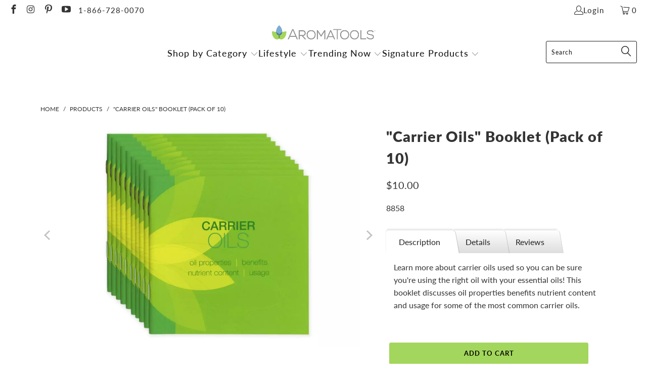

--- FILE ---
content_type: text/html; charset=utf-8
request_url: https://aromatools.com/products/carrier-oils-booklet-pack-of-10
body_size: 41457
content:


 <!DOCTYPE html>
<html class="no-js no-touch" lang="en"> <head> <script>
    window.Store = window.Store || {};
    window.Store.id = 4131520621;</script> <meta charset="utf-8"> <meta http-equiv="cleartype" content="on"> <meta name="robots" content="index,follow"> <!-- Mobile Specific Metas --> <meta name="HandheldFriendly" content="True"> <meta name="MobileOptimized" content="320"> <meta name="viewport" content="width=device-width,initial-scale=1"> <meta name="theme-color" content="#ffffff"> <title>
      &quot;Carrier Oils&quot; Booklet (Pack of 10) - AromaTools®</title> <meta name="description" content="Learn more about carrier oils used so you can be sure you&#39;re using the right oil with your essential oils! This booklet discusses oil properties benefits nutrient content and usage for some of the most common carrier oils."/> <!-- Preconnect Domains --> <link rel="preconnect" href="https://fonts.shopifycdn.com" /> <link rel="preconnect" href="https://cdn.shopify.com" /> <link rel="preconnect" href="https://v.shopify.com" /> <link rel="preconnect" href="https://cdn.shopifycloud.com" /> <link rel="preconnect" href="https://monorail-edge.shopifysvc.com"> <!-- fallback for browsers that don't support preconnect --> <link rel="dns-prefetch" href="https://fonts.shopifycdn.com" /> <link rel="dns-prefetch" href="https://cdn.shopify.com" /> <link rel="dns-prefetch" href="https://v.shopify.com" /> <link rel="dns-prefetch" href="https://cdn.shopifycloud.com" /> <link rel="dns-prefetch" href="https://monorail-edge.shopifysvc.com"> <!-- Preload Assets --> <link rel="preload" href="//aromatools.com/cdn/shop/t/15/assets/fancybox.css?v=19278034316635137701710482756" as="style"> <link rel="preload" href="//aromatools.com/cdn/shop/t/15/assets/styles.css?v=3949380762405705281759332314" as="style"> <link rel="preload" href="//aromatools.com/cdn/shop/t/15/assets/jquery.min.js?v=81049236547974671631710482756" as="script"> <link rel="preload" href="//aromatools.com/cdn/shop/t/15/assets/vendors.js?v=110606657863731852701710482756" as="script"> <link rel="preload" href="//aromatools.com/cdn/shop/t/15/assets/sections.js?v=101325471108091185951710482756" as="script"> <link rel="preload" href="//aromatools.com/cdn/shop/t/15/assets/utilities.js?v=179684771267404657711710482756" as="script"> <link rel="preload" href="//aromatools.com/cdn/shop/t/15/assets/app.js?v=158359464742694423361710482756" as="script"> <!-- Stylesheet for Fancybox library --> <link href="//aromatools.com/cdn/shop/t/15/assets/fancybox.css?v=19278034316635137701710482756" rel="stylesheet" type="text/css" media="all" /> <!-- Stylesheets for Turbo --> <link href="//aromatools.com/cdn/shop/t/15/assets/styles.css?v=3949380762405705281759332314" rel="stylesheet" type="text/css" media="all" /> <script>
      window.lazySizesConfig = window.lazySizesConfig || {};

      lazySizesConfig.expand = 300;
      lazySizesConfig.loadHidden = false;

      /*! lazysizes - v5.2.2 - bgset plugin */
      !function(e,t){var a=function(){t(e.lazySizes),e.removeEventListener("lazyunveilread",a,!0)};t=t.bind(null,e,e.document),"object"==typeof module&&module.exports?t(require("lazysizes")):"function"==typeof define&&define.amd?define(["lazysizes"],t):e.lazySizes?a():e.addEventListener("lazyunveilread",a,!0)}(window,function(e,z,g){"use strict";var c,y,b,f,i,s,n,v,m;e.addEventListener&&(c=g.cfg,y=/\s+/g,b=/\s*\|\s+|\s+\|\s*/g,f=/^(.+?)(?:\s+\[\s*(.+?)\s*\])(?:\s+\[\s*(.+?)\s*\])?$/,i=/^\s*\(*\s*type\s*:\s*(.+?)\s*\)*\s*$/,s=/\(|\)|'/,n={contain:1,cover:1},v=function(e,t){var a;t&&((a=t.match(i))&&a[1]?e.setAttribute("type",a[1]):e.setAttribute("media",c.customMedia[t]||t))},m=function(e){var t,a,i,r;e.target._lazybgset&&(a=(t=e.target)._lazybgset,(i=t.currentSrc||t.src)&&((r=g.fire(a,"bgsetproxy",{src:i,useSrc:s.test(i)?JSON.stringify(i):i})).defaultPrevented||(a.style.backgroundImage="url("+r.detail.useSrc+")")),t._lazybgsetLoading&&(g.fire(a,"_lazyloaded",{},!1,!0),delete t._lazybgsetLoading))},addEventListener("lazybeforeunveil",function(e){var t,a,i,r,s,n,l,d,o,u;!e.defaultPrevented&&(t=e.target.getAttribute("data-bgset"))&&(o=e.target,(u=z.createElement("img")).alt="",u._lazybgsetLoading=!0,e.detail.firesLoad=!0,a=t,i=o,r=u,s=z.createElement("picture"),n=i.getAttribute(c.sizesAttr),l=i.getAttribute("data-ratio"),d=i.getAttribute("data-optimumx"),i._lazybgset&&i._lazybgset.parentNode==i&&i.removeChild(i._lazybgset),Object.defineProperty(r,"_lazybgset",{value:i,writable:!0}),Object.defineProperty(i,"_lazybgset",{value:s,writable:!0}),a=a.replace(y," ").split(b),s.style.display="none",r.className=c.lazyClass,1!=a.length||n||(n="auto"),a.forEach(function(e){var t,a=z.createElement("source");n&&"auto"!=n&&a.setAttribute("sizes",n),(t=e.match(f))?(a.setAttribute(c.srcsetAttr,t[1]),v(a,t[2]),v(a,t[3])):a.setAttribute(c.srcsetAttr,e),s.appendChild(a)}),n&&(r.setAttribute(c.sizesAttr,n),i.removeAttribute(c.sizesAttr),i.removeAttribute("sizes")),d&&r.setAttribute("data-optimumx",d),l&&r.setAttribute("data-ratio",l),s.appendChild(r),i.appendChild(s),setTimeout(function(){g.loader.unveil(u),g.rAF(function(){g.fire(u,"_lazyloaded",{},!0,!0),u.complete&&m({target:u})})}))}),z.addEventListener("load",m,!0),e.addEventListener("lazybeforesizes",function(e){var t,a,i,r;e.detail.instance==g&&e.target._lazybgset&&e.detail.dataAttr&&(t=e.target._lazybgset,i=t,r=(getComputedStyle(i)||{getPropertyValue:function(){}}).getPropertyValue("background-size"),!n[r]&&n[i.style.backgroundSize]&&(r=i.style.backgroundSize),n[a=r]&&(e.target._lazysizesParentFit=a,g.rAF(function(){e.target.setAttribute("data-parent-fit",a),e.target._lazysizesParentFit&&delete e.target._lazysizesParentFit})))},!0),z.documentElement.addEventListener("lazybeforesizes",function(e){var t,a;!e.defaultPrevented&&e.target._lazybgset&&e.detail.instance==g&&(e.detail.width=(t=e.target._lazybgset,a=g.gW(t,t.parentNode),(!t._lazysizesWidth||a>t._lazysizesWidth)&&(t._lazysizesWidth=a),t._lazysizesWidth))}))});

      /*! lazysizes - v5.2.2 */
      !function(e){var t=function(u,D,f){"use strict";var k,H;if(function(){var e;var t={lazyClass:"lazyload",loadedClass:"lazyloaded",loadingClass:"lazyloading",preloadClass:"lazypreload",errorClass:"lazyerror",autosizesClass:"lazyautosizes",srcAttr:"data-src",srcsetAttr:"data-srcset",sizesAttr:"data-sizes",minSize:40,customMedia:{},init:true,expFactor:1.5,hFac:.8,loadMode:2,loadHidden:true,ricTimeout:0,throttleDelay:125};H=u.lazySizesConfig||u.lazysizesConfig||{};for(e in t){if(!(e in H)){H[e]=t[e]}}}(),!D||!D.getElementsByClassName){return{init:function(){},cfg:H,noSupport:true}}var O=D.documentElement,a=u.HTMLPictureElement,P="addEventListener",$="getAttribute",q=u[P].bind(u),I=u.setTimeout,U=u.requestAnimationFrame||I,l=u.requestIdleCallback,j=/^picture$/i,r=["load","error","lazyincluded","_lazyloaded"],i={},G=Array.prototype.forEach,J=function(e,t){if(!i[t]){i[t]=new RegExp("(\\s|^)"+t+"(\\s|$)")}return i[t].test(e[$]("class")||"")&&i[t]},K=function(e,t){if(!J(e,t)){e.setAttribute("class",(e[$]("class")||"").trim()+" "+t)}},Q=function(e,t){var i;if(i=J(e,t)){e.setAttribute("class",(e[$]("class")||"").replace(i," "))}},V=function(t,i,e){var a=e?P:"removeEventListener";if(e){V(t,i)}r.forEach(function(e){t[a](e,i)})},X=function(e,t,i,a,r){var n=D.createEvent("Event");if(!i){i={}}i.instance=k;n.initEvent(t,!a,!r);n.detail=i;e.dispatchEvent(n);return n},Y=function(e,t){var i;if(!a&&(i=u.picturefill||H.pf)){if(t&&t.src&&!e[$]("srcset")){e.setAttribute("srcset",t.src)}i({reevaluate:true,elements:[e]})}else if(t&&t.src){e.src=t.src}},Z=function(e,t){return(getComputedStyle(e,null)||{})[t]},s=function(e,t,i){i=i||e.offsetWidth;while(i<H.minSize&&t&&!e._lazysizesWidth){i=t.offsetWidth;t=t.parentNode}return i},ee=function(){var i,a;var t=[];var r=[];var n=t;var s=function(){var e=n;n=t.length?r:t;i=true;a=false;while(e.length){e.shift()()}i=false};var e=function(e,t){if(i&&!t){e.apply(this,arguments)}else{n.push(e);if(!a){a=true;(D.hidden?I:U)(s)}}};e._lsFlush=s;return e}(),te=function(i,e){return e?function(){ee(i)}:function(){var e=this;var t=arguments;ee(function(){i.apply(e,t)})}},ie=function(e){var i;var a=0;var r=H.throttleDelay;var n=H.ricTimeout;var t=function(){i=false;a=f.now();e()};var s=l&&n>49?function(){l(t,{timeout:n});if(n!==H.ricTimeout){n=H.ricTimeout}}:te(function(){I(t)},true);return function(e){var t;if(e=e===true){n=33}if(i){return}i=true;t=r-(f.now()-a);if(t<0){t=0}if(e||t<9){s()}else{I(s,t)}}},ae=function(e){var t,i;var a=99;var r=function(){t=null;e()};var n=function(){var e=f.now()-i;if(e<a){I(n,a-e)}else{(l||r)(r)}};return function(){i=f.now();if(!t){t=I(n,a)}}},e=function(){var v,m,c,h,e;var y,z,g,p,C,b,A;var n=/^img$/i;var d=/^iframe$/i;var E="onscroll"in u&&!/(gle|ing)bot/.test(navigator.userAgent);var _=0;var w=0;var N=0;var M=-1;var x=function(e){N--;if(!e||N<0||!e.target){N=0}};var W=function(e){if(A==null){A=Z(D.body,"visibility")=="hidden"}return A||!(Z(e.parentNode,"visibility")=="hidden"&&Z(e,"visibility")=="hidden")};var S=function(e,t){var i;var a=e;var r=W(e);g-=t;b+=t;p-=t;C+=t;while(r&&(a=a.offsetParent)&&a!=D.body&&a!=O){r=(Z(a,"opacity")||1)>0;if(r&&Z(a,"overflow")!="visible"){i=a.getBoundingClientRect();r=C>i.left&&p<i.right&&b>i.top-1&&g<i.bottom+1}}return r};var t=function(){var e,t,i,a,r,n,s,l,o,u,f,c;var d=k.elements;if((h=H.loadMode)&&N<8&&(e=d.length)){t=0;M++;for(;t<e;t++){if(!d[t]||d[t]._lazyRace){continue}if(!E||k.prematureUnveil&&k.prematureUnveil(d[t])){R(d[t]);continue}if(!(l=d[t][$]("data-expand"))||!(n=l*1)){n=w}if(!u){u=!H.expand||H.expand<1?O.clientHeight>500&&O.clientWidth>500?500:370:H.expand;k._defEx=u;f=u*H.expFactor;c=H.hFac;A=null;if(w<f&&N<1&&M>2&&h>2&&!D.hidden){w=f;M=0}else if(h>1&&M>1&&N<6){w=u}else{w=_}}if(o!==n){y=innerWidth+n*c;z=innerHeight+n;s=n*-1;o=n}i=d[t].getBoundingClientRect();if((b=i.bottom)>=s&&(g=i.top)<=z&&(C=i.right)>=s*c&&(p=i.left)<=y&&(b||C||p||g)&&(H.loadHidden||W(d[t]))&&(m&&N<3&&!l&&(h<3||M<4)||S(d[t],n))){R(d[t]);r=true;if(N>9){break}}else if(!r&&m&&!a&&N<4&&M<4&&h>2&&(v[0]||H.preloadAfterLoad)&&(v[0]||!l&&(b||C||p||g||d[t][$](H.sizesAttr)!="auto"))){a=v[0]||d[t]}}if(a&&!r){R(a)}}};var i=ie(t);var B=function(e){var t=e.target;if(t._lazyCache){delete t._lazyCache;return}x(e);K(t,H.loadedClass);Q(t,H.loadingClass);V(t,L);X(t,"lazyloaded")};var a=te(B);var L=function(e){a({target:e.target})};var T=function(t,i){try{t.contentWindow.location.replace(i)}catch(e){t.src=i}};var F=function(e){var t;var i=e[$](H.srcsetAttr);if(t=H.customMedia[e[$]("data-media")||e[$]("media")]){e.setAttribute("media",t)}if(i){e.setAttribute("srcset",i)}};var s=te(function(t,e,i,a,r){var n,s,l,o,u,f;if(!(u=X(t,"lazybeforeunveil",e)).defaultPrevented){if(a){if(i){K(t,H.autosizesClass)}else{t.setAttribute("sizes",a)}}s=t[$](H.srcsetAttr);n=t[$](H.srcAttr);if(r){l=t.parentNode;o=l&&j.test(l.nodeName||"")}f=e.firesLoad||"src"in t&&(s||n||o);u={target:t};K(t,H.loadingClass);if(f){clearTimeout(c);c=I(x,2500);V(t,L,true)}if(o){G.call(l.getElementsByTagName("source"),F)}if(s){t.setAttribute("srcset",s)}else if(n&&!o){if(d.test(t.nodeName)){T(t,n)}else{t.src=n}}if(r&&(s||o)){Y(t,{src:n})}}if(t._lazyRace){delete t._lazyRace}Q(t,H.lazyClass);ee(function(){var e=t.complete&&t.naturalWidth>1;if(!f||e){if(e){K(t,"ls-is-cached")}B(u);t._lazyCache=true;I(function(){if("_lazyCache"in t){delete t._lazyCache}},9)}if(t.loading=="lazy"){N--}},true)});var R=function(e){if(e._lazyRace){return}var t;var i=n.test(e.nodeName);var a=i&&(e[$](H.sizesAttr)||e[$]("sizes"));var r=a=="auto";if((r||!m)&&i&&(e[$]("src")||e.srcset)&&!e.complete&&!J(e,H.errorClass)&&J(e,H.lazyClass)){return}t=X(e,"lazyunveilread").detail;if(r){re.updateElem(e,true,e.offsetWidth)}e._lazyRace=true;N++;s(e,t,r,a,i)};var r=ae(function(){H.loadMode=3;i()});var l=function(){if(H.loadMode==3){H.loadMode=2}r()};var o=function(){if(m){return}if(f.now()-e<999){I(o,999);return}m=true;H.loadMode=3;i();q("scroll",l,true)};return{_:function(){e=f.now();k.elements=D.getElementsByClassName(H.lazyClass);v=D.getElementsByClassName(H.lazyClass+" "+H.preloadClass);q("scroll",i,true);q("resize",i,true);q("pageshow",function(e){if(e.persisted){var t=D.querySelectorAll("."+H.loadingClass);if(t.length&&t.forEach){U(function(){t.forEach(function(e){if(e.complete){R(e)}})})}}});if(u.MutationObserver){new MutationObserver(i).observe(O,{childList:true,subtree:true,attributes:true})}else{O[P]("DOMNodeInserted",i,true);O[P]("DOMAttrModified",i,true);setInterval(i,999)}q("hashchange",i,true);["focus","mouseover","click","load","transitionend","animationend"].forEach(function(e){D[P](e,i,true)});if(/d$|^c/.test(D.readyState)){o()}else{q("load",o);D[P]("DOMContentLoaded",i);I(o,2e4)}if(k.elements.length){t();ee._lsFlush()}else{i()}},checkElems:i,unveil:R,_aLSL:l}}(),re=function(){var i;var n=te(function(e,t,i,a){var r,n,s;e._lazysizesWidth=a;a+="px";e.setAttribute("sizes",a);if(j.test(t.nodeName||"")){r=t.getElementsByTagName("source");for(n=0,s=r.length;n<s;n++){r[n].setAttribute("sizes",a)}}if(!i.detail.dataAttr){Y(e,i.detail)}});var a=function(e,t,i){var a;var r=e.parentNode;if(r){i=s(e,r,i);a=X(e,"lazybeforesizes",{width:i,dataAttr:!!t});if(!a.defaultPrevented){i=a.detail.width;if(i&&i!==e._lazysizesWidth){n(e,r,a,i)}}}};var e=function(){var e;var t=i.length;if(t){e=0;for(;e<t;e++){a(i[e])}}};var t=ae(e);return{_:function(){i=D.getElementsByClassName(H.autosizesClass);q("resize",t)},checkElems:t,updateElem:a}}(),t=function(){if(!t.i&&D.getElementsByClassName){t.i=true;re._();e._()}};return I(function(){H.init&&t()}),k={cfg:H,autoSizer:re,loader:e,init:t,uP:Y,aC:K,rC:Q,hC:J,fire:X,gW:s,rAF:ee}}(e,e.document,Date);e.lazySizes=t,"object"==typeof module&&module.exports&&(module.exports=t)}("undefined"!=typeof window?window:{});</script> <!-- Icons --> <link rel="shortcut icon" type="image/x-icon" href="//aromatools.com/cdn/shop/files/ATFavicon_09ece2c0-b0d4-4580-a448-3b3dcb56775f_180x180.png?v=1639440297"> <link rel="apple-touch-icon" href="//aromatools.com/cdn/shop/files/ATFavicon_09ece2c0-b0d4-4580-a448-3b3dcb56775f_180x180.png?v=1639440297"/> <link rel="apple-touch-icon" sizes="57x57" href="//aromatools.com/cdn/shop/files/ATFavicon_09ece2c0-b0d4-4580-a448-3b3dcb56775f_57x57.png?v=1639440297"/> <link rel="apple-touch-icon" sizes="60x60" href="//aromatools.com/cdn/shop/files/ATFavicon_09ece2c0-b0d4-4580-a448-3b3dcb56775f_60x60.png?v=1639440297"/> <link rel="apple-touch-icon" sizes="72x72" href="//aromatools.com/cdn/shop/files/ATFavicon_09ece2c0-b0d4-4580-a448-3b3dcb56775f_72x72.png?v=1639440297"/> <link rel="apple-touch-icon" sizes="76x76" href="//aromatools.com/cdn/shop/files/ATFavicon_09ece2c0-b0d4-4580-a448-3b3dcb56775f_76x76.png?v=1639440297"/> <link rel="apple-touch-icon" sizes="114x114" href="//aromatools.com/cdn/shop/files/ATFavicon_09ece2c0-b0d4-4580-a448-3b3dcb56775f_114x114.png?v=1639440297"/> <link rel="apple-touch-icon" sizes="180x180" href="//aromatools.com/cdn/shop/files/ATFavicon_09ece2c0-b0d4-4580-a448-3b3dcb56775f_180x180.png?v=1639440297"/> <link rel="apple-touch-icon" sizes="228x228" href="//aromatools.com/cdn/shop/files/ATFavicon_09ece2c0-b0d4-4580-a448-3b3dcb56775f_228x228.png?v=1639440297"/> <link rel="canonical" href="https://aromatools.com/products/carrier-oils-booklet-pack-of-10"/> <script src="//aromatools.com/cdn/shop/t/15/assets/jquery.min.js?v=81049236547974671631710482756" defer></script> <script type="text/javascript" src="/services/javascripts/currencies.js" data-no-instant></script> <script>
      window.PXUTheme = window.PXUTheme || {};
      window.PXUTheme.version = '8.2.1';
      window.PXUTheme.name = 'Turbo';</script>
    


    
<template id="price-ui"><span class="price " data-price></span><span class="compare-at-price" data-compare-at-price></span><span class="unit-pricing" data-unit-pricing></span></template> <template id="price-ui-badge"><div class="price-ui-badge__sticker price-ui-badge__sticker--"> <span class="price-ui-badge__sticker-text" data-badge></span></div></template> <template id="price-ui__price"><span class="money" data-price></span></template> <template id="price-ui__price-range"><span class="price-min" data-price-min><span class="money" data-price></span></span> - <span class="price-max" data-price-max><span class="money" data-price></span></span></template> <template id="price-ui__unit-pricing"><span class="unit-quantity" data-unit-quantity></span> | <span class="unit-price" data-unit-price><span class="money" data-price></span></span> / <span class="unit-measurement" data-unit-measurement></span></template> <template id="price-ui-badge__percent-savings-range">Save up to <span data-price-percent></span>%</template> <template id="price-ui-badge__percent-savings">Save <span data-price-percent></span>%</template> <template id="price-ui-badge__price-savings-range">Save up to <span class="money" data-price></span></template> <template id="price-ui-badge__price-savings">Save <span class="money" data-price></span></template> <template id="price-ui-badge__on-sale">Sale</template> <template id="price-ui-badge__sold-out">Sold out</template> <template id="price-ui-badge__in-stock">In stock</template> <script>
      
window.PXUTheme = window.PXUTheme || {};


window.PXUTheme.theme_settings = {};
window.PXUTheme.currency = {};
window.PXUTheme.routes = window.PXUTheme.routes || {};


window.PXUTheme.theme_settings.display_tos_checkbox = false;
window.PXUTheme.theme_settings.go_to_checkout = true;
window.PXUTheme.theme_settings.cart_action = "ajax";
window.PXUTheme.theme_settings.cart_shipping_calculator = true;


window.PXUTheme.theme_settings.collection_swatches = true;
window.PXUTheme.theme_settings.collection_secondary_image = true;


window.PXUTheme.currency.show_multiple_currencies = false;
window.PXUTheme.currency.shop_currency = "USD";
window.PXUTheme.currency.default_currency = "USD";
window.PXUTheme.currency.display_format = "money_format";
window.PXUTheme.currency.money_format = "${{amount}}";
window.PXUTheme.currency.money_format_no_currency = "${{amount}}";
window.PXUTheme.currency.money_format_currency = "${{amount}} USD";
window.PXUTheme.currency.native_multi_currency = false;
window.PXUTheme.currency.iso_code = "USD";
window.PXUTheme.currency.symbol = "$";


window.PXUTheme.theme_settings.display_inventory_left = false;
window.PXUTheme.theme_settings.inventory_threshold = 10;
window.PXUTheme.theme_settings.limit_quantity = false;


window.PXUTheme.theme_settings.menu_position = null;


window.PXUTheme.theme_settings.newsletter_popup = true;
window.PXUTheme.theme_settings.newsletter_popup_days = "2";
window.PXUTheme.theme_settings.newsletter_popup_mobile = false;
window.PXUTheme.theme_settings.newsletter_popup_seconds = 16;


window.PXUTheme.theme_settings.pagination_type = "basic_pagination";


window.PXUTheme.theme_settings.enable_shopify_collection_badges = true;
window.PXUTheme.theme_settings.quick_shop_thumbnail_position = "bottom-thumbnails";
window.PXUTheme.theme_settings.product_form_style = "select";
window.PXUTheme.theme_settings.sale_banner_enabled = false;
window.PXUTheme.theme_settings.display_savings = true;
window.PXUTheme.theme_settings.display_sold_out_price = true;
window.PXUTheme.theme_settings.free_text = "Free";
window.PXUTheme.theme_settings.video_looping = false;
window.PXUTheme.theme_settings.quick_shop_style = "inline";
window.PXUTheme.theme_settings.hover_enabled = true;


window.PXUTheme.routes.cart_url = "/cart";
window.PXUTheme.routes.root_url = "/";
window.PXUTheme.routes.search_url = "/search";
window.PXUTheme.routes.all_products_collection_url = "/collections/all";
window.PXUTheme.routes.product_recommendations_url = "/recommendations/products";


window.PXUTheme.theme_settings.image_loading_style = "blur-up";


window.PXUTheme.theme_settings.search_option = "product";
window.PXUTheme.theme_settings.search_items_to_display = 5;
window.PXUTheme.theme_settings.enable_autocomplete = true;


window.PXUTheme.theme_settings.page_dots_enabled = false;
window.PXUTheme.theme_settings.slideshow_arrow_size = "light";


window.PXUTheme.theme_settings.quick_shop_enabled = true;


window.PXUTheme.translation = {};


window.PXUTheme.translation.agree_to_terms_warning = "You must agree with the terms and conditions to checkout.";
window.PXUTheme.translation.one_item_left = "item left";
window.PXUTheme.translation.items_left_text = "items left";
window.PXUTheme.translation.cart_savings_text = "Total Savings";
window.PXUTheme.translation.cart_discount_text = "Discount";
window.PXUTheme.translation.cart_subtotal_text = "Subtotal";
window.PXUTheme.translation.cart_remove_text = "Remove";
window.PXUTheme.translation.cart_free_text = "Free";


window.PXUTheme.translation.newsletter_success_text = "Thank you for joining our mailing list!";


window.PXUTheme.translation.notify_email = "Enter your email address...";
window.PXUTheme.translation.notify_email_value = "Translation missing: en.contact.fields.email";
window.PXUTheme.translation.notify_email_send = "Send";
window.PXUTheme.translation.notify_message_first = "Please notify me when ";
window.PXUTheme.translation.notify_message_last = " becomes available - ";
window.PXUTheme.translation.notify_success_text = "Thanks! We will notify you when this product becomes available!";


window.PXUTheme.translation.add_to_cart = "Add to Cart";
window.PXUTheme.translation.coming_soon_text = "Coming Soon";
window.PXUTheme.translation.sold_out_text = "Sold Out";
window.PXUTheme.translation.sale_text = "Sale";
window.PXUTheme.translation.savings_text = "You Save";
window.PXUTheme.translation.from_text = "from";
window.PXUTheme.translation.new_text = "New";
window.PXUTheme.translation.pre_order_text = "Pre-Order";
window.PXUTheme.translation.unavailable_text = "Unavailable";


window.PXUTheme.translation.all_results = "View all results";
window.PXUTheme.translation.no_results = "Sorry, no results!";


window.PXUTheme.media_queries = {};
window.PXUTheme.media_queries.small = window.matchMedia( "(max-width: 480px)" );
window.PXUTheme.media_queries.medium = window.matchMedia( "(max-width: 798px)" );
window.PXUTheme.media_queries.large = window.matchMedia( "(min-width: 799px)" );
window.PXUTheme.media_queries.larger = window.matchMedia( "(min-width: 960px)" );
window.PXUTheme.media_queries.xlarge = window.matchMedia( "(min-width: 1200px)" );
window.PXUTheme.media_queries.ie10 = window.matchMedia( "all and (-ms-high-contrast: none), (-ms-high-contrast: active)" );
window.PXUTheme.media_queries.tablet = window.matchMedia( "only screen and (min-width: 799px) and (max-width: 1024px)" );
window.PXUTheme.media_queries.mobile_and_tablet = window.matchMedia( "(max-width: 1024px)" );</script> <script src="//aromatools.com/cdn/shop/t/15/assets/vendors.js?v=110606657863731852701710482756" defer></script> <script src="//aromatools.com/cdn/shop/t/15/assets/sections.js?v=101325471108091185951710482756" defer></script> <script src="//aromatools.com/cdn/shop/t/15/assets/utilities.js?v=179684771267404657711710482756" defer></script> <script src="//aromatools.com/cdn/shop/t/15/assets/app.js?v=158359464742694423361710482756" defer></script> <script></script> <script>window.performance && window.performance.mark && window.performance.mark('shopify.content_for_header.start');</script><meta id="shopify-digital-wallet" name="shopify-digital-wallet" content="/4131520621/digital_wallets/dialog">
<meta name="shopify-checkout-api-token" content="e61b363f0e53b8e8fb5ed6c8863ed8ce">
<meta id="in-context-paypal-metadata" data-shop-id="4131520621" data-venmo-supported="true" data-environment="production" data-locale="en_US" data-paypal-v4="true" data-currency="USD">
<link rel="alternate" type="application/json+oembed" href="https://aromatools.com/products/carrier-oils-booklet-pack-of-10.oembed">
<script async="async" src="/checkouts/internal/preloads.js?locale=en-US"></script>
<link rel="preconnect" href="https://shop.app" crossorigin="anonymous">
<script async="async" src="https://shop.app/checkouts/internal/preloads.js?locale=en-US&shop_id=4131520621" crossorigin="anonymous"></script>
<script id="apple-pay-shop-capabilities" type="application/json">{"shopId":4131520621,"countryCode":"US","currencyCode":"USD","merchantCapabilities":["supports3DS"],"merchantId":"gid:\/\/shopify\/Shop\/4131520621","merchantName":"AromaTools®","requiredBillingContactFields":["postalAddress","email","phone"],"requiredShippingContactFields":["postalAddress","email","phone"],"shippingType":"shipping","supportedNetworks":["visa","masterCard","amex","discover","elo","jcb"],"total":{"type":"pending","label":"AromaTools®","amount":"1.00"},"shopifyPaymentsEnabled":true,"supportsSubscriptions":true}</script>
<script id="shopify-features" type="application/json">{"accessToken":"e61b363f0e53b8e8fb5ed6c8863ed8ce","betas":["rich-media-storefront-analytics"],"domain":"aromatools.com","predictiveSearch":true,"shopId":4131520621,"locale":"en"}</script>
<script>var Shopify = Shopify || {};
Shopify.shop = "aromatools1.myshopify.com";
Shopify.locale = "en";
Shopify.currency = {"active":"USD","rate":"1.0"};
Shopify.country = "US";
Shopify.theme = {"name":"Checkout App || 15-03-2024","id":125894426733,"schema_name":"Turbo","schema_version":"8.2.1","theme_store_id":null,"role":"main"};
Shopify.theme.handle = "null";
Shopify.theme.style = {"id":null,"handle":null};
Shopify.cdnHost = "aromatools.com/cdn";
Shopify.routes = Shopify.routes || {};
Shopify.routes.root = "/";</script>
<script type="module">!function(o){(o.Shopify=o.Shopify||{}).modules=!0}(window);</script>
<script>!function(o){function n(){var o=[];function n(){o.push(Array.prototype.slice.apply(arguments))}return n.q=o,n}var t=o.Shopify=o.Shopify||{};t.loadFeatures=n(),t.autoloadFeatures=n()}(window);</script>
<script>
  window.ShopifyPay = window.ShopifyPay || {};
  window.ShopifyPay.apiHost = "shop.app\/pay";
  window.ShopifyPay.redirectState = null;
</script>
<script id="shop-js-analytics" type="application/json">{"pageType":"product"}</script>
<script defer="defer" async type="module" src="//aromatools.com/cdn/shopifycloud/shop-js/modules/v2/client.init-shop-cart-sync_Bc8-qrdt.en.esm.js"></script>
<script defer="defer" async type="module" src="//aromatools.com/cdn/shopifycloud/shop-js/modules/v2/chunk.common_CmNk3qlo.esm.js"></script>
<script type="module">
  await import("//aromatools.com/cdn/shopifycloud/shop-js/modules/v2/client.init-shop-cart-sync_Bc8-qrdt.en.esm.js");
await import("//aromatools.com/cdn/shopifycloud/shop-js/modules/v2/chunk.common_CmNk3qlo.esm.js");

  window.Shopify.SignInWithShop?.initShopCartSync?.({"fedCMEnabled":true,"windoidEnabled":true});

</script>
<script>
  window.Shopify = window.Shopify || {};
  if (!window.Shopify.featureAssets) window.Shopify.featureAssets = {};
  window.Shopify.featureAssets['shop-js'] = {"shop-cart-sync":["modules/v2/client.shop-cart-sync_DOpY4EW0.en.esm.js","modules/v2/chunk.common_CmNk3qlo.esm.js"],"shop-button":["modules/v2/client.shop-button_CI-s0xGZ.en.esm.js","modules/v2/chunk.common_CmNk3qlo.esm.js"],"init-fed-cm":["modules/v2/client.init-fed-cm_D2vsy40D.en.esm.js","modules/v2/chunk.common_CmNk3qlo.esm.js"],"init-windoid":["modules/v2/client.init-windoid_CXNAd0Cm.en.esm.js","modules/v2/chunk.common_CmNk3qlo.esm.js"],"shop-toast-manager":["modules/v2/client.shop-toast-manager_Cx0C6may.en.esm.js","modules/v2/chunk.common_CmNk3qlo.esm.js"],"shop-cash-offers":["modules/v2/client.shop-cash-offers_CL9Nay2h.en.esm.js","modules/v2/chunk.common_CmNk3qlo.esm.js","modules/v2/chunk.modal_CvhjeixQ.esm.js"],"avatar":["modules/v2/client.avatar_BTnouDA3.en.esm.js"],"init-shop-email-lookup-coordinator":["modules/v2/client.init-shop-email-lookup-coordinator_B9mmbKi4.en.esm.js","modules/v2/chunk.common_CmNk3qlo.esm.js"],"init-shop-cart-sync":["modules/v2/client.init-shop-cart-sync_Bc8-qrdt.en.esm.js","modules/v2/chunk.common_CmNk3qlo.esm.js"],"pay-button":["modules/v2/client.pay-button_Bhm3077V.en.esm.js","modules/v2/chunk.common_CmNk3qlo.esm.js"],"init-customer-accounts-sign-up":["modules/v2/client.init-customer-accounts-sign-up_C7zhr03q.en.esm.js","modules/v2/client.shop-login-button_BbMx65lK.en.esm.js","modules/v2/chunk.common_CmNk3qlo.esm.js","modules/v2/chunk.modal_CvhjeixQ.esm.js"],"init-shop-for-new-customer-accounts":["modules/v2/client.init-shop-for-new-customer-accounts_rLbLSDTe.en.esm.js","modules/v2/client.shop-login-button_BbMx65lK.en.esm.js","modules/v2/chunk.common_CmNk3qlo.esm.js","modules/v2/chunk.modal_CvhjeixQ.esm.js"],"checkout-modal":["modules/v2/client.checkout-modal_Fp9GouFF.en.esm.js","modules/v2/chunk.common_CmNk3qlo.esm.js","modules/v2/chunk.modal_CvhjeixQ.esm.js"],"init-customer-accounts":["modules/v2/client.init-customer-accounts_DkVf8Jdu.en.esm.js","modules/v2/client.shop-login-button_BbMx65lK.en.esm.js","modules/v2/chunk.common_CmNk3qlo.esm.js","modules/v2/chunk.modal_CvhjeixQ.esm.js"],"shop-login-button":["modules/v2/client.shop-login-button_BbMx65lK.en.esm.js","modules/v2/chunk.common_CmNk3qlo.esm.js","modules/v2/chunk.modal_CvhjeixQ.esm.js"],"shop-login":["modules/v2/client.shop-login_B9KWmZaW.en.esm.js","modules/v2/chunk.common_CmNk3qlo.esm.js","modules/v2/chunk.modal_CvhjeixQ.esm.js"],"shop-follow-button":["modules/v2/client.shop-follow-button_B-omSWeu.en.esm.js","modules/v2/chunk.common_CmNk3qlo.esm.js","modules/v2/chunk.modal_CvhjeixQ.esm.js"],"lead-capture":["modules/v2/client.lead-capture_DZQFWrYz.en.esm.js","modules/v2/chunk.common_CmNk3qlo.esm.js","modules/v2/chunk.modal_CvhjeixQ.esm.js"],"payment-terms":["modules/v2/client.payment-terms_Bl_bs7GP.en.esm.js","modules/v2/chunk.common_CmNk3qlo.esm.js","modules/v2/chunk.modal_CvhjeixQ.esm.js"]};
</script>
<script>(function() {
  var isLoaded = false;
  function asyncLoad() {
    if (isLoaded) return;
    isLoaded = true;
    var urls = ["\/\/cdn.slicktext.com\/scripts\/stag.min.js?ut=890973130462af2153df8712d607d70b\u0026shop=aromatools1.myshopify.com","\/\/cdn.shopify.com\/proxy\/780a64dd2063077bcbeccc0e726f07449442c0f8118ea4a42f17d627cbabae6a\/api.goaffpro.com\/loader.js?shop=aromatools1.myshopify.com\u0026sp-cache-control=cHVibGljLCBtYXgtYWdlPTkwMA"];
    for (var i = 0; i <urls.length; i++) {
      var s = document.createElement('script');
      s.type = 'text/javascript';
      s.async = true;
      s.src = urls[i];
      var x = document.getElementsByTagName('script')[0];
      x.parentNode.insertBefore(s, x);
    }
  };
  if(window.attachEvent) {
    window.attachEvent('onload', asyncLoad);
  } else {
    window.addEventListener('load', asyncLoad, false);
  }
})();</script>
<script id="__st">var __st={"a":4131520621,"offset":-25200,"reqid":"ddaeddb6-d4c7-4aaf-8a3a-b78d7af56624-1762088954","pageurl":"aromatools.com\/products\/carrier-oils-booklet-pack-of-10","u":"30bbe7aa44ba","p":"product","rtyp":"product","rid":6726474760301};</script>
<script>window.ShopifyPaypalV4VisibilityTracking = true;</script>
<script id="captcha-bootstrap">!function(){'use strict';const t='contact',e='account',n='new_comment',o=[[t,t],['blogs',n],['comments',n],[t,'customer']],c=[[e,'customer_login'],[e,'guest_login'],[e,'recover_customer_password'],[e,'create_customer']],r=t=>t.map((([t,e])=>`form[action*='/${t}']:not([data-nocaptcha='true']) input[name='form_type'][value='${e}']`)).join(','),a=t=>()=>t?[...document.querySelectorAll(t)].map((t=>t.form)):[];function s(){const t=[...o],e=r(t);return a(e)}const i='password',u='form_key',d=['recaptcha-v3-token','g-recaptcha-response','h-captcha-response',i],f=()=>{try{return window.sessionStorage}catch{return}},m='__shopify_v',_=t=>t.elements[u];function p(t,e,n=!1){try{const o=window.sessionStorage,c=JSON.parse(o.getItem(e)),{data:r}=function(t){const{data:e,action:n}=t;return t[m]||n?{data:e,action:n}:{data:t,action:n}}(c);for(const[e,n]of Object.entries(r))t.elements[e]&&(t.elements[e].value=n);n&&o.removeItem(e)}catch(o){console.error('form repopulation failed',{error:o})}}const l='form_type',E='cptcha';function T(t){t.dataset[E]=!0}const w=window,h=w.document,L='Shopify',v='ce_forms',y='captcha';let A=!1;((t,e)=>{const n=(g='f06e6c50-85a8-45c8-87d0-21a2b65856fe',I='https://cdn.shopify.com/shopifycloud/storefront-forms-hcaptcha/ce_storefront_forms_captcha_hcaptcha.v1.5.2.iife.js',D={infoText:'Protected by hCaptcha',privacyText:'Privacy',termsText:'Terms'},(t,e,n)=>{const o=w[L][v],c=o.bindForm;if(c)return c(t,g,e,D).then(n);var r;o.q.push([[t,g,e,D],n]),r=I,A||(h.body.append(Object.assign(h.createElement('script'),{id:'captcha-provider',async:!0,src:r})),A=!0)});var g,I,D;w[L]=w[L]||{},w[L][v]=w[L][v]||{},w[L][v].q=[],w[L][y]=w[L][y]||{},w[L][y].protect=function(t,e){n(t,void 0,e),T(t)},Object.freeze(w[L][y]),function(t,e,n,w,h,L){const[v,y,A,g]=function(t,e,n){const i=e?o:[],u=t?c:[],d=[...i,...u],f=r(d),m=r(i),_=r(d.filter((([t,e])=>n.includes(e))));return[a(f),a(m),a(_),s()]}(w,h,L),I=t=>{const e=t.target;return e instanceof HTMLFormElement?e:e&&e.form},D=t=>v().includes(t);t.addEventListener('submit',(t=>{const e=I(t);if(!e)return;const n=D(e)&&!e.dataset.hcaptchaBound&&!e.dataset.recaptchaBound,o=_(e),c=g().includes(e)&&(!o||!o.value);(n||c)&&t.preventDefault(),c&&!n&&(function(t){try{if(!f())return;!function(t){const e=f();if(!e)return;const n=_(t);if(!n)return;const o=n.value;o&&e.removeItem(o)}(t);const e=Array.from(Array(32),(()=>Math.random().toString(36)[2])).join('');!function(t,e){_(t)||t.append(Object.assign(document.createElement('input'),{type:'hidden',name:u})),t.elements[u].value=e}(t,e),function(t,e){const n=f();if(!n)return;const o=[...t.querySelectorAll(`input[type='${i}']`)].map((({name:t})=>t)),c=[...d,...o],r={};for(const[a,s]of new FormData(t).entries())c.includes(a)||(r[a]=s);n.setItem(e,JSON.stringify({[m]:1,action:t.action,data:r}))}(t,e)}catch(e){console.error('failed to persist form',e)}}(e),e.submit())}));const S=(t,e)=>{t&&!t.dataset[E]&&(n(t,e.some((e=>e===t))),T(t))};for(const o of['focusin','change'])t.addEventListener(o,(t=>{const e=I(t);D(e)&&S(e,y())}));const B=e.get('form_key'),M=e.get(l),P=B&&M;t.addEventListener('DOMContentLoaded',(()=>{const t=y();if(P)for(const e of t)e.elements[l].value===M&&p(e,B);[...new Set([...A(),...v().filter((t=>'true'===t.dataset.shopifyCaptcha))])].forEach((e=>S(e,t)))}))}(h,new URLSearchParams(w.location.search),n,t,e,['guest_login'])})(!0,!0)}();</script>
<script integrity="sha256-52AcMU7V7pcBOXWImdc/TAGTFKeNjmkeM1Pvks/DTgc=" data-source-attribution="shopify.loadfeatures" defer="defer" src="//aromatools.com/cdn/shopifycloud/storefront/assets/storefront/load_feature-81c60534.js" crossorigin="anonymous"></script>
<script crossorigin="anonymous" defer="defer" src="//aromatools.com/cdn/shopifycloud/storefront/assets/shopify_pay/storefront-65b4c6d7.js?v=20250812"></script>
<script data-source-attribution="shopify.dynamic_checkout.dynamic.init">var Shopify=Shopify||{};Shopify.PaymentButton=Shopify.PaymentButton||{isStorefrontPortableWallets:!0,init:function(){window.Shopify.PaymentButton.init=function(){};var t=document.createElement("script");t.src="https://aromatools.com/cdn/shopifycloud/portable-wallets/latest/portable-wallets.en.js",t.type="module",document.head.appendChild(t)}};
</script>
<script data-source-attribution="shopify.dynamic_checkout.buyer_consent">
  function portableWalletsHideBuyerConsent(e){var t=document.getElementById("shopify-buyer-consent"),n=document.getElementById("shopify-subscription-policy-button");t&&n&&(t.classList.add("hidden"),t.setAttribute("aria-hidden","true"),n.removeEventListener("click",e))}function portableWalletsShowBuyerConsent(e){var t=document.getElementById("shopify-buyer-consent"),n=document.getElementById("shopify-subscription-policy-button");t&&n&&(t.classList.remove("hidden"),t.removeAttribute("aria-hidden"),n.addEventListener("click",e))}window.Shopify?.PaymentButton&&(window.Shopify.PaymentButton.hideBuyerConsent=portableWalletsHideBuyerConsent,window.Shopify.PaymentButton.showBuyerConsent=portableWalletsShowBuyerConsent);
</script>
<script data-source-attribution="shopify.dynamic_checkout.cart.bootstrap">document.addEventListener("DOMContentLoaded",(function(){function t(){return document.querySelector("shopify-accelerated-checkout-cart, shopify-accelerated-checkout")}if(t())Shopify.PaymentButton.init();else{new MutationObserver((function(e,n){t()&&(Shopify.PaymentButton.init(),n.disconnect())})).observe(document.body,{childList:!0,subtree:!0})}}));
</script>
<script id='scb4127' type='text/javascript' async='' src='https://aromatools.com/cdn/shopifycloud/privacy-banner/storefront-banner.js'></script><link id="shopify-accelerated-checkout-styles" rel="stylesheet" media="screen" href="https://aromatools.com/cdn/shopifycloud/portable-wallets/latest/accelerated-checkout-backwards-compat.css" crossorigin="anonymous">
<style id="shopify-accelerated-checkout-cart">
        #shopify-buyer-consent {
  margin-top: 1em;
  display: inline-block;
  width: 100%;
}

#shopify-buyer-consent.hidden {
  display: none;
}

#shopify-subscription-policy-button {
  background: none;
  border: none;
  padding: 0;
  text-decoration: underline;
  font-size: inherit;
  cursor: pointer;
}

#shopify-subscription-policy-button::before {
  box-shadow: none;
}

      </style>

<script>window.performance && window.performance.mark && window.performance.mark('shopify.content_for_header.end');</script>

    

<meta name="author" content="AromaTools®">
<meta property="og:url" content="https://aromatools.com/products/carrier-oils-booklet-pack-of-10">
<meta property="og:site_name" content="AromaTools®"> <meta property="og:type" content="product"> <meta property="og:title" content="&quot;Carrier Oils&quot; Booklet (Pack of 10)"> <meta property="og:image" content="https://aromatools.com/cdn/shop/products/8858-10-800x800_600x.webp?v=1697256983"> <meta property="og:image:secure_url" content="https://aromatools.com/cdn/shop/products/8858-10-800x800_600x.webp?v=1697256983"> <meta property="og:image:width" content="1200"> <meta property="og:image:height" content="800"> <meta property="og:image" content="https://aromatools.com/cdn/shop/products/8858-01-800x800_600x.webp?v=1697256986"> <meta property="og:image:secure_url" content="https://aromatools.com/cdn/shop/products/8858-01-800x800_600x.webp?v=1697256986"> <meta property="og:image:width" content="1200"> <meta property="og:image:height" content="800"> <meta property="og:image" content="https://aromatools.com/cdn/shop/products/8858-800x800_600x.webp?v=1697256989"> <meta property="og:image:secure_url" content="https://aromatools.com/cdn/shop/products/8858-800x800_600x.webp?v=1697256989"> <meta property="og:image:width" content="1200"> <meta property="og:image:height" content="800"> <meta property="product:price:amount" content="10.00"> <meta property="product:price:currency" content="USD"> <meta property="og:description" content="Learn more about carrier oils used so you can be sure you&#39;re using the right oil with your essential oils! This booklet discusses oil properties benefits nutrient content and usage for some of the most common carrier oils.">




<meta name="twitter:card" content="summary"> <meta name="twitter:title" content="&quot;Carrier Oils&quot; Booklet (Pack of 10)"> <meta name="twitter:description" content="Learn more about carrier oils used so you can be sure you&#39;re using the right oil with your essential oils! This booklet discusses oil properties benefits nutrient content and usage for some of the most common carrier oils.
Details
Learn more about carrier oils used so you can be sure you&#39;re using the right oil with your essential oils! This booklet discusses oil properties benefits nutrient content and usage for some of the most common carrier oils.
Contents: 10 booklets.
Pages: 26.
Features"> <meta name="twitter:image" content="https://aromatools.com/cdn/shop/products/8858-10-800x800_240x.webp?v=1697256983"> <meta name="twitter:image:width" content="240"> <meta name="twitter:image:height" content="240"> <meta name="twitter:image:alt" content="&quot;Carrier Oils&quot; Booklet (Pack of 10)"> <!-- Google Merchant Center --> <meta name="google-site-verification" content="EJBmXeteMCSh7Qb-vUZhGTsQiTm_m3TSmnowFQV4090" /> <!-- <script data-checkout-republic-url="https://api.checkoutrepublic.com" async="" src="https://api.checkoutrepublic.com/script.js"></script> -->
<!-- BEGIN app block: shopify://apps/vitals/blocks/app-embed/aeb48102-2a5a-4f39-bdbd-d8d49f4e20b8 --><link rel="preconnect" href="https://appsolve.io/" /><link rel="preconnect" href="https://cdn-sf.vitals.app/" /><script data-ver="58" id="vtlsAebData" class="notranslate">window.vtlsLiquidData = window.vtlsLiquidData || {};window.vtlsLiquidData.buildId = 53206;

window.vtlsLiquidData.apiHosts = {
	...window.vtlsLiquidData.apiHosts,
	"1": "https://appsolve.io"
};
	window.vtlsLiquidData.moduleSettings = {"4":{"487":"1","488":"a2d561","673":false,"975":true,"976":true,"980":"{}"},"9":[],"12":{"29":true,"30":false,"31":false,"32":true,"108":true},"16":{"232":true,"245":"bottom","246":"bottom","247":"Add to Cart","411":true,"417":true,"418":true,"477":"automatic","478":"000000","479":"ffffff","489":false,"843":"ffffff","844":"2e2e2e","921":true,"922":true,"923":true,"924":"1","925":"1","952":"{\"container\":{\"traits\":{\"height\":{\"default\":\"40px\"}}},\"productDetails\":{\"traits\":{\"stickySubmitBtnStyle\":{\"default\":\"small\"}}}}","1021":false,"1110":false,"1154":0,"1155":true,"1156":true,"1157":false,"1158":0,"1159":false,"1160":false,"1161":false,"1162":false,"1163":false,"1182":false,"1183":true,"1184":"","1185":false},"19":{"73":"10% discount with code \u003cstrong\u003eMARCH10\u003c\/strong\u003e.","441":"Your email is already registered.","442":"Invalid email address!","506":false,"561":false},"21":{"142":true,"143":"left","144":0,"145":0,"190":true,"216":"71b500","217":true,"218":0,"219":0,"220":"center","248":true,"278":"ffffff","279":true,"280":"ffffff","281":"eaeaea","287":"reviews","288":"See more reviews","289":"Write a Review","290":"Share your experience","291":"Rating","292":"Name","293":"Review","294":"We'd love to see a picture","295":"Submit Review","296":"Cancel","297":"No reviews yet. Be the first to add a review.","333":20,"334":100,"335":10,"336":50,"410":true,"447":"Thank you for adding your review!","481":"{{ stars }} {{ averageRating }} ({{ totalReviews }} {{ reviewsTranslation }})","482":"{{ stars }} ({{ totalReviews }})","483":15,"484":18,"494":2,"504":"Only image file types are supported for upload","507":true,"508":"E-mail","510":"71b500","563":"The review could not be added. If the problem persists, please contact us.","598":"Store reply","688":"Customers from all over the world love our products!","689":"Happy Customers","691":true,"745":false,"746":"columns","747":false,"748":"ffce07","752":"Verified buyer","787":"columns","788":true,"793":"000000","794":"ffffff","846":"5e5e5e","877":"222222","878":"737373","879":"f7f7f7","880":"5e5e5e","948":0,"949":0,"951":"{}","994":"Our Customers Love Us","996":1,"1002":4,"1003":false,"1005":false,"1034":false,"1038":20,"1039":20,"1040":10,"1041":10,"1042":100,"1043":50,"1044":"columns","1045":true,"1046":"5e5e5e","1047":"5e5e5e","1048":"222222","1061":false,"1062":0,"1063":0,"1064":"Collected by","1065":"From {{reviews_count}} reviews","1067":true,"1068":false,"1069":true,"1070":true,"1072":"{}","1073":"left","1074":"center","1078":true,"1089":"{}","1090":0},"33":{"187":6,"188":"h5","241":true,"242":true,"272":"auto","413":"Description","414":true,"485":"{{ stars }} ({{ totalReviews }})","811":"222222","812":"dedede","813":"ffffff","814":"222222","815":"ffffff","816":"ffffff","817":"222222","818":"dedede","819":"f1f2f6","820":"222222","821":"ffffff","823":"f1f1f1","824":"8d8d8d","825":"333333","826":"ffffff","827":"0a3d62","828":"222222","829":"ededed","830":"ffffff","831":"222222","832":"222222","833":"ededed","834":"ffffff","835":"222222","837":"ffffff","838":"dddddd","839":"222222","979":"{}"},"48":{"469":true,"491":true,"588":true,"595":false,"603":"","605":"","606":"@media (min-screen: 1200px){\n    .vitals-popup-content-wrapper{\n        margin-top: 10px !important;\n    }\n}\n\n@media (max-width: 768px){\n#bundle-smart_bar {\n    z-index: 10 !important;\n}\n}","781":true,"783":1,"876":0,"1076":true,"1105":0,"1198":false},"53":{"636":"4b8e15","637":"ffffff","638":0,"639":5,"640":"You save:","642":"Out of stock","643":"This item:","644":"Total Price:","645":true,"646":"Add to cart","647":"for","648":"with","649":"off","650":"each","651":"Buy","652":"Subtotal","653":"Discount","654":"Old price","655":0,"656":0,"657":0,"658":0,"659":"ffffff","660":14,"661":"center","671":"000000","702":"Quantity","731":"and","733":2,"734":"A3D65C","735":"8e86ed","736":true,"737":true,"738":true,"739":"right","740":60,"741":"Free of charge","742":"Free","743":"Claim gift","744":"1,2,4,5","750":"Gift","762":"Discount","763":false,"773":"Your product has been added to the cart.","786":"save","848":"ffffff","849":"f6f6f6","850":"4f4f4f","851":"Per item:","895":"eceeef","1007":"Pick another","1010":"{}","1012":true,"1028":"Other customers loved this offer","1029":"Add to order\t","1030":"Added to order","1031":"Check out","1032":1,"1033":"{}","1035":"See more","1036":"See less","1037":"{}","1077":"%","1083":"Check out","1085":100,"1086":"cd1900","1091":10,"1092":1,"1093":"{\"title\":{\"traits\":{\"color\":{\"default\":\"#000000\"},\"backgroundColor\":{\"default\":\"#ffffff\"}}}}","1164":"Free shipping","1188":"light","1190":"center","1191":"light","1192":"square"},"56":[]};

window.vtlsLiquidData.shopThemeName = "Turbo";window.vtlsLiquidData.settingTranslation = {"21":{"287":{"en":"reviews"},"288":{"en":"See more reviews"},"289":{"en":"Write a Review"},"290":{"en":"Share your experience"},"291":{"en":"Rating"},"292":{"en":"Name"},"293":{"en":"Review"},"294":{"en":"We'd love to see a picture"},"295":{"en":"Submit Review"},"296":{"en":"Cancel"},"297":{"en":"No reviews yet. Be the first to add a review."},"447":{"en":"Thank you for adding your review!"},"481":{"en":"{{ stars }} {{ averageRating }} ({{ totalReviews }} {{ reviewsTranslation }})"},"482":{"en":"{{ stars }} ({{ totalReviews }})"},"504":{"en":"Only image file types are supported for upload"},"508":{"en":"E-mail"},"563":{"en":"The review could not be added. If the problem persists, please contact us."},"598":{"en":"Store reply"},"688":{"en":"Customers from all over the world love our products!"},"689":{"en":"Happy Customers"},"752":{"en":"Verified buyer"},"994":{"en":"Our Customers Love Us"},"1064":{"en":"Collected by"},"1065":{"en":"From {{reviews_count}} reviews"}},"33":{"413":{"en":"Description"},"485":{"en":"{{ stars }} ({{ totalReviews }})"}},"19":{"441":{"en":"Your email is already registered."},"442":{"en":"Invalid email address!"}},"52":{"585":{"en":"Email address already used"},"586":{"en":"Invalid email address"},"1049":{"en":"You have to accept marketing emails to become a subscriber"},"1051":{"en":"You have to accept the Privacy Policy"},"1050":{"en":"You have to accept the privacy policy and marketing emails"},"1052":{"en":"Privacy Policy"},"1056":{"en":"I have read and agree to the {{ privacy_policy }}"},"1059":{"en":"Email me with news and offers"}},"53":{"640":{"en":"You save:"},"642":{"en":"Out of stock"},"643":{"en":"This item:"},"644":{"en":"Total Price:"},"646":{"en":"Add to cart"},"647":{"en":"for"},"648":{"en":"with"},"649":{"en":"off"},"650":{"en":"each"},"651":{"en":"Buy"},"652":{"en":"Subtotal"},"653":{"en":"Discount"},"654":{"en":"Old price"},"702":{"en":"Quantity"},"731":{"en":"and"},"741":{"en":"Free of charge"},"742":{"en":"Free"},"743":{"en":"Claim gift"},"750":{"en":"Gift"},"762":{"en":"Discount"},"773":{"en":"Your product has been added to the cart."},"786":{"en":"save"},"851":{"en":"Per item:"},"1007":{"en":"Pick another"},"1028":{"en":"Other customers loved this offer"},"1029":{"en":"Add to order\t"},"1030":{"en":"Added to order"},"1031":{"en":"Check out"},"1035":{"en":"See more"},"1036":{"en":"See less"},"1083":{"en":"Check out"},"1164":{"en":"Free shipping"},"1167":{"en":"Unavailable"}},"16":{"1184":{"en":""}}};window.vtlsLiquidData.smartBar=[{"smartBarType":"free_shipping","freeShippingMinimumByCountry":{"US":100},"countriesWithoutFreeShipping":[],"freeShippingMinimumByCountrySpecificProducts":[],"parameters":{"coupon":"","message":{"en":"Congratulations! You qualify for FREE Shipping! (US Only) "},"bg_color":"A4D65E","btn_text":"","position":"top","btn_color":"","text_color":"000000","coupon_text":"","font_family":"Verdana","custom_theme":"standard","countdown_end":null,"special_color":"B04A5A","btn_text_color":"","countdown_start":null,"initial_message":{"en":"Free Shipping for orders over #amount#. (US Only) "},"progress_message":{"en":"Only #amount# away from FREE Shipping! (US Only) "}}}];window.vtlsLiquidData.ubOfferTypes={"2":[1,2,6]};window.vtlsLiquidData.usesFunctions=true;window.vtlsLiquidData.shopSettings={};window.vtlsLiquidData.shopSettings.cartType="";window.vtlsLiquidData.spat="cd5bcf13f5385f0ab2d2d7e0795155a4";window.vtlsLiquidData.shopInfo={id:4131520621,domain:"aromatools.com",shopifyDomain:"aromatools1.myshopify.com",primaryLocaleIsoCode: "en",defaultCurrency:"USD",enabledCurrencies:["USD"],moneyFormat:"${{amount}}",moneyWithCurrencyFormat:"${{amount}} USD",appId:"1",appName:"Vitals",};window.vtlsLiquidData.acceptedScopes = {"1":[26,25,27,28,29,30,31,32,33,34,35,36,37,38,22,2,8,14,20,24,16,18,10,13,21,4,11,1,7,3,19,23,15,17,9,12,49,51,46,47,50,52,48,53]};window.vtlsLiquidData.product = {"id": 6726474760301,"available": true,"title": "\"Carrier Oils\" Booklet (Pack of 10)","handle": "carrier-oils-booklet-pack-of-10","vendor": "AromaTools","type": "","tags": ["Aromatherapy","Booklets","Customer Favorites","For Advocates  by Advocates","Handouts","Literature","Recipes","Sharing \u0026 Business","Topical"],"description": "1","featured_image":{"src": "//aromatools.com/cdn/shop/products/8858-10-800x800.webp?v=1697256983","aspect_ratio": "1.5"},"collectionIds": [266386243693,274525716589,266386014317,272118415469,275780272237,275780337773,272212099181,266385817709,275768442989,266493689965,266386604141,277255716973,267024859245,275767459949,266493395053],"variants": [{"id": 39835315241069,"title": "Default Title","option1": "Default Title","option2": null,"option3": null,"price": 1000,"compare_at_price": 1000,"available": true,"image":null,"featured_media_id":null,"is_preorderable":0}],"options": [{"name": "Title"}],"metafields": {"reviews": {}}};window.vtlsLiquidData.cacheKeys = [1761929595,1752087000,1732827476,1761850837,1761929595,0,1712253380,1761929595 ];</script><script id="vtlsAebDynamicFunctions" class="notranslate">window.vtlsLiquidData = window.vtlsLiquidData || {};window.vtlsLiquidData.dynamicFunctions = ({$,vitalsGet,vitalsSet,VITALS_GET_$_DESCRIPTION,VITALS_GET_$_END_SECTION,VITALS_GET_$_ATC_FORM,VITALS_GET_$_ATC_BUTTON,submit_button,form_add_to_cart,cartItemVariantId,VITALS_EVENT_CART_UPDATED,VITALS_EVENT_DISCOUNTS_LOADED,VITALS_EVENT_PRICES_UPDATED,VITALS_EVENT_RENDER_CAROUSEL_STARS,VITALS_EVENT_RENDER_COLLECTION_STARS,VITALS_EVENT_SMART_BAR_RENDERED,VITALS_EVENT_SMART_BAR_CLOSED,VITALS_EVENT_TABS_RENDERED,VITALS_EVENT_VARIANT_CHANGED,VITALS_EVENT_ATC_BUTTON_FOUND,VITALS_IS_MOBILE,VITALS_PAGE_TYPE,VITALS_APPEND_CSS,VITALS_HOOK__CAN_EXECUTE_CHECKOUT,VITALS_HOOK__GET_CUSTOM_CHECKOUT_URL_PARAMETERS,VITALS_HOOK__GET_CUSTOM_VARIANT_SELECTOR,VITALS_HOOK__GET_IMAGES_DEFAULT_SIZE,VITALS_HOOK__ON_CLICK_CHECKOUT_BUTTON,VITALS_HOOK__DONT_ACCELERATE_CHECKOUT,VITALS_HOOK__ON_ATC_STAY_ON_THE_SAME_PAGE,VITALS_FLAG__IGNORE_VARIANT_ID_FROM_URL,VITALS_FLAG__UPDATE_ATC_BUTTON_REFERENCE,VITALS_FLAG__UPDATE_CART_ON_CHECKOUT,VITALS_FLAG__USE_CAPTURE_FOR_ATC_BUTTON,VITALS_FLAG__USE_FIRST_ATC_SPAN_FOR_PRE_ORDER,VITALS_FLAG__USE_HTML_FOR_STICKY_ATC_BUTTON,VITALS_FLAG__STOP_EXECUTION,VITALS_FLAG__USE_CUSTOM_COLLECTION_FILTER_DROPDOWN,VITALS_FLAG__PRE_ORDER_START_WITH_OBSERVER,VITALS_FLAG__PRE_ORDER_OBSERVER_DELAY,VITALS_FLAG__ON_CHECKOUT_CLICK_USE_CAPTURE_EVENT,handle,}) => {return {"147": {"location":"form","locator":"after"},"154": {"location":"product_end","locator":"prepend"},"607": (html) => {
							//if (vitalsGet('VITALS_IS_MOBILE')) {
//   if ($('#bundle-smart_bar').length > 0) {
//        $('#bundle-smart_bar').detach().insertBefore('div#shopify-section-header');
//    }
//}


var preventSmartBarOverlap = setInterval(updateThemeFixedHeaderPosition, 50);

function updateThemeFixedHeaderPosition() {
    var $smartBar = $('#bundle-smart_bar');

    if ($smartBar.length) {
        var $fixedThemeHeader = $('#header.mobile_nav-fixed--true');
        var windowScrollTop = $(window).scrollTop();
        var smartBarHeight = $smartBar.outerHeight();

        if (windowScrollTop === 0) {
            $fixedThemeHeader.css('margin-top', smartBarHeight);
        }

        $(window).scroll(function () {
            var scroll = $(window).scrollTop() + smartBarHeight;

            if (scroll > windowScrollTop) {
                $fixedThemeHeader.css('margin-top', 0);
            } else if (scroll <= smartBarHeight) {
                $fixedThemeHeader.css('margin-top', smartBarHeight);
            }

            windowScrollTop = scroll;
        });
        
        clearInterval(preventSmartBarOverlap);
    }
}


						},"687": {"location":"atc_button","locator":"after"},};};</script><script id="vtlsAebDocumentInjectors" class="notranslate">window.vtlsLiquidData = window.vtlsLiquidData || {};window.vtlsLiquidData.documentInjectors = ({$,vitalsGet,vitalsSet,VITALS_IS_MOBILE,VITALS_APPEND_CSS}) => {const documentInjectors = {};documentInjectors["2"]={};documentInjectors["2"]["d"]=[];documentInjectors["2"]["d"]["0"]={};documentInjectors["2"]["d"]["0"]["a"]={"l":"after"};documentInjectors["2"]["d"]["0"]["s"]="div.product";documentInjectors["2"]["d"]["1"]={};documentInjectors["2"]["d"]["1"]["a"]={"l":"append"};documentInjectors["2"]["d"]["1"]["s"]="#shopify-section-product-template";documentInjectors["2"]["d"]["2"]={};documentInjectors["2"]["d"]["2"]["a"]={"l":"append"};documentInjectors["2"]["d"]["2"]["s"]="div.product__details";documentInjectors["2"]["d"]["3"]={};documentInjectors["2"]["d"]["3"]["a"]={"l":"before"};documentInjectors["2"]["d"]["3"]["s"]="footer.footer";documentInjectors["2"]["d"]["4"]={};documentInjectors["2"]["d"]["4"]["a"]={"e":"container","l":"after"};documentInjectors["2"]["d"]["4"]["s"]="div.product_section";documentInjectors["3"]={};documentInjectors["3"]["d"]=[];documentInjectors["3"]["d"]["0"]={};documentInjectors["3"]["d"]["0"]["a"]={"js":"$('.cart_subtotal.js-cart_subtotal').html(cart_html);\n$('.cart_savings').hide();"};documentInjectors["3"]["d"]["0"]["s"]=".cart_subtotal.js-cart_subtotal";documentInjectors["3"]["d"]["0"]["js"]=function(left_subtotal, right_subtotal, cart_html) { var vitalsDiscountsDiv = ".vitals-discounts";
if ($(vitalsDiscountsDiv).length === 0) {
$('.cart_subtotal.js-cart_subtotal').html(cart_html);
$('.cart_savings').hide();
}

};documentInjectors["4"]={};documentInjectors["4"]["d"]=[];documentInjectors["4"]["d"]["0"]={};documentInjectors["4"]["d"]["0"]["a"]=null;documentInjectors["4"]["d"]["0"]["s"]="h2[class*=\"title\"]";documentInjectors["4"]["d"]["1"]={};documentInjectors["4"]["d"]["1"]["a"]=null;documentInjectors["4"]["d"]["1"]["s"]="h1:visible:not(.cbb-also-bought-title)";documentInjectors["1"]={};documentInjectors["1"]["d"]=[];documentInjectors["1"]["d"]["0"]={};documentInjectors["1"]["d"]["0"]["a"]=null;documentInjectors["1"]["d"]["0"]["s"]=".rte";documentInjectors["1"]["d"]["1"]={};documentInjectors["1"]["d"]["1"]["a"]=null;documentInjectors["1"]["d"]["1"]["s"]="div.product__details";documentInjectors["1"]["d"]["2"]={};documentInjectors["1"]["d"]["2"]["a"]=null;documentInjectors["1"]["d"]["2"]["s"]=".description";documentInjectors["6"]={};documentInjectors["6"]["d"]=[];documentInjectors["6"]["d"]["0"]={};documentInjectors["6"]["d"]["0"]["a"]=[];documentInjectors["6"]["d"]["0"]["s"]=".product-list--collection";documentInjectors["12"]={};documentInjectors["12"]["d"]=[];documentInjectors["12"]["d"]["0"]={};documentInjectors["12"]["d"]["0"]["a"]=null;documentInjectors["12"]["d"]["0"]["s"]=".shopify-product-form";documentInjectors["12"]["d"]["1"]={};documentInjectors["12"]["d"]["1"]["a"]=[];documentInjectors["12"]["d"]["1"]["s"]="form[action*=\"\/cart\/add\"]:visible:not([id*=\"product-form-installment\"]):not([id*=\"product-installment-form\"]):not(.vtls-exclude-atc-injector *)";documentInjectors["11"]={};documentInjectors["11"]["d"]=[];documentInjectors["11"]["d"]["0"]={};documentInjectors["11"]["d"]["0"]["a"]={"ctx":"outside"};documentInjectors["11"]["d"]["0"]["s"]="button.add_to_cart";documentInjectors["11"]["d"]["1"]={};documentInjectors["11"]["d"]["1"]["a"]={"ctx":"inside","last":false};documentInjectors["11"]["d"]["1"]["s"]="[name=\"add\"]:not(.swym-button)";documentInjectors["7"]={};documentInjectors["7"]["d"]=[];documentInjectors["7"]["d"]["0"]={};documentInjectors["7"]["d"]["0"]["a"]=null;documentInjectors["7"]["d"]["0"]["s"]="#shopify-section-footer";documentInjectors["19"]={};documentInjectors["19"]["d"]=[];documentInjectors["19"]["d"]["0"]={};documentInjectors["19"]["d"]["0"]["a"]={"jqMethods":[{"args":"[class*=\"title\"]","name":"find"}]};documentInjectors["19"]["d"]["0"]["s"]="a[href$=\"\/products\/{{handle}}\"]:visible";documentInjectors["19"]["d"]["1"]={};documentInjectors["19"]["d"]["1"]["a"]={"jqMethods":[{"args":".product-details","name":"children"},{"args":".title","name":"children"}]};documentInjectors["19"]["d"]["1"]["s"]="a[href$=\"\/products\/{{handle}}\"].product-info__caption";return documentInjectors;};</script><script id="vtlsAebBundle" src="https://cdn-sf.vitals.app/assets/js/bundle-81cd416c2ed34634b9363a5890a1f0bc.js" async></script>

<!-- END app block --><link href="https://monorail-edge.shopifysvc.com" rel="dns-prefetch">
<script>(function(){if ("sendBeacon" in navigator && "performance" in window) {try {var session_token_from_headers = performance.getEntriesByType('navigation')[0].serverTiming.find(x => x.name == '_s').description;} catch {var session_token_from_headers = undefined;}var session_cookie_matches = document.cookie.match(/_shopify_s=([^;]*)/);var session_token_from_cookie = session_cookie_matches && session_cookie_matches.length === 2 ? session_cookie_matches[1] : "";var session_token = session_token_from_headers || session_token_from_cookie || "";function handle_abandonment_event(e) {var entries = performance.getEntries().filter(function(entry) {return /monorail-edge.shopifysvc.com/.test(entry.name);});if (!window.abandonment_tracked && entries.length === 0) {window.abandonment_tracked = true;var currentMs = Date.now();var navigation_start = performance.timing.navigationStart;var payload = {shop_id: 4131520621,url: window.location.href,navigation_start,duration: currentMs - navigation_start,session_token,page_type: "product"};window.navigator.sendBeacon("https://monorail-edge.shopifysvc.com/v1/produce", JSON.stringify({schema_id: "online_store_buyer_site_abandonment/1.1",payload: payload,metadata: {event_created_at_ms: currentMs,event_sent_at_ms: currentMs}}));}}window.addEventListener('pagehide', handle_abandonment_event);}}());</script>
<script id="web-pixels-manager-setup">(function e(e,d,r,n,o){if(void 0===o&&(o={}),!Boolean(null===(a=null===(i=window.Shopify)||void 0===i?void 0:i.analytics)||void 0===a?void 0:a.replayQueue)){var i,a;window.Shopify=window.Shopify||{};var t=window.Shopify;t.analytics=t.analytics||{};var s=t.analytics;s.replayQueue=[],s.publish=function(e,d,r){return s.replayQueue.push([e,d,r]),!0};try{self.performance.mark("wpm:start")}catch(e){}var l=function(){var e={modern:/Edge?\/(1{2}[4-9]|1[2-9]\d|[2-9]\d{2}|\d{4,})\.\d+(\.\d+|)|Firefox\/(1{2}[4-9]|1[2-9]\d|[2-9]\d{2}|\d{4,})\.\d+(\.\d+|)|Chrom(ium|e)\/(9{2}|\d{3,})\.\d+(\.\d+|)|(Maci|X1{2}).+ Version\/(15\.\d+|(1[6-9]|[2-9]\d|\d{3,})\.\d+)([,.]\d+|)( \(\w+\)|)( Mobile\/\w+|) Safari\/|Chrome.+OPR\/(9{2}|\d{3,})\.\d+\.\d+|(CPU[ +]OS|iPhone[ +]OS|CPU[ +]iPhone|CPU IPhone OS|CPU iPad OS)[ +]+(15[._]\d+|(1[6-9]|[2-9]\d|\d{3,})[._]\d+)([._]\d+|)|Android:?[ /-](13[3-9]|1[4-9]\d|[2-9]\d{2}|\d{4,})(\.\d+|)(\.\d+|)|Android.+Firefox\/(13[5-9]|1[4-9]\d|[2-9]\d{2}|\d{4,})\.\d+(\.\d+|)|Android.+Chrom(ium|e)\/(13[3-9]|1[4-9]\d|[2-9]\d{2}|\d{4,})\.\d+(\.\d+|)|SamsungBrowser\/([2-9]\d|\d{3,})\.\d+/,legacy:/Edge?\/(1[6-9]|[2-9]\d|\d{3,})\.\d+(\.\d+|)|Firefox\/(5[4-9]|[6-9]\d|\d{3,})\.\d+(\.\d+|)|Chrom(ium|e)\/(5[1-9]|[6-9]\d|\d{3,})\.\d+(\.\d+|)([\d.]+$|.*Safari\/(?![\d.]+ Edge\/[\d.]+$))|(Maci|X1{2}).+ Version\/(10\.\d+|(1[1-9]|[2-9]\d|\d{3,})\.\d+)([,.]\d+|)( \(\w+\)|)( Mobile\/\w+|) Safari\/|Chrome.+OPR\/(3[89]|[4-9]\d|\d{3,})\.\d+\.\d+|(CPU[ +]OS|iPhone[ +]OS|CPU[ +]iPhone|CPU IPhone OS|CPU iPad OS)[ +]+(10[._]\d+|(1[1-9]|[2-9]\d|\d{3,})[._]\d+)([._]\d+|)|Android:?[ /-](13[3-9]|1[4-9]\d|[2-9]\d{2}|\d{4,})(\.\d+|)(\.\d+|)|Mobile Safari.+OPR\/([89]\d|\d{3,})\.\d+\.\d+|Android.+Firefox\/(13[5-9]|1[4-9]\d|[2-9]\d{2}|\d{4,})\.\d+(\.\d+|)|Android.+Chrom(ium|e)\/(13[3-9]|1[4-9]\d|[2-9]\d{2}|\d{4,})\.\d+(\.\d+|)|Android.+(UC? ?Browser|UCWEB|U3)[ /]?(15\.([5-9]|\d{2,})|(1[6-9]|[2-9]\d|\d{3,})\.\d+)\.\d+|SamsungBrowser\/(5\.\d+|([6-9]|\d{2,})\.\d+)|Android.+MQ{2}Browser\/(14(\.(9|\d{2,})|)|(1[5-9]|[2-9]\d|\d{3,})(\.\d+|))(\.\d+|)|K[Aa][Ii]OS\/(3\.\d+|([4-9]|\d{2,})\.\d+)(\.\d+|)/},d=e.modern,r=e.legacy,n=navigator.userAgent;return n.match(d)?"modern":n.match(r)?"legacy":"unknown"}(),u="modern"===l?"modern":"legacy",c=(null!=n?n:{modern:"",legacy:""})[u],f=function(e){return[e.baseUrl,"/wpm","/b",e.hashVersion,"modern"===e.buildTarget?"m":"l",".js"].join("")}({baseUrl:d,hashVersion:r,buildTarget:u}),m=function(e){var d=e.version,r=e.bundleTarget,n=e.surface,o=e.pageUrl,i=e.monorailEndpoint;return{emit:function(e){var a=e.status,t=e.errorMsg,s=(new Date).getTime(),l=JSON.stringify({metadata:{event_sent_at_ms:s},events:[{schema_id:"web_pixels_manager_load/3.1",payload:{version:d,bundle_target:r,page_url:o,status:a,surface:n,error_msg:t},metadata:{event_created_at_ms:s}}]});if(!i)return console&&console.warn&&console.warn("[Web Pixels Manager] No Monorail endpoint provided, skipping logging."),!1;try{return self.navigator.sendBeacon.bind(self.navigator)(i,l)}catch(e){}var u=new XMLHttpRequest;try{return u.open("POST",i,!0),u.setRequestHeader("Content-Type","text/plain"),u.send(l),!0}catch(e){return console&&console.warn&&console.warn("[Web Pixels Manager] Got an unhandled error while logging to Monorail."),!1}}}}({version:r,bundleTarget:l,surface:e.surface,pageUrl:self.location.href,monorailEndpoint:e.monorailEndpoint});try{o.browserTarget=l,function(e){var d=e.src,r=e.async,n=void 0===r||r,o=e.onload,i=e.onerror,a=e.sri,t=e.scriptDataAttributes,s=void 0===t?{}:t,l=document.createElement("script"),u=document.querySelector("head"),c=document.querySelector("body");if(l.async=n,l.src=d,a&&(l.integrity=a,l.crossOrigin="anonymous"),s)for(var f in s)if(Object.prototype.hasOwnProperty.call(s,f))try{l.dataset[f]=s[f]}catch(e){}if(o&&l.addEventListener("load",o),i&&l.addEventListener("error",i),u)u.appendChild(l);else{if(!c)throw new Error("Did not find a head or body element to append the script");c.appendChild(l)}}({src:f,async:!0,onload:function(){if(!function(){var e,d;return Boolean(null===(d=null===(e=window.Shopify)||void 0===e?void 0:e.analytics)||void 0===d?void 0:d.initialized)}()){var d=window.webPixelsManager.init(e)||void 0;if(d){var r=window.Shopify.analytics;r.replayQueue.forEach((function(e){var r=e[0],n=e[1],o=e[2];d.publishCustomEvent(r,n,o)})),r.replayQueue=[],r.publish=d.publishCustomEvent,r.visitor=d.visitor,r.initialized=!0}}},onerror:function(){return m.emit({status:"failed",errorMsg:"".concat(f," has failed to load")})},sri:function(e){var d=/^sha384-[A-Za-z0-9+/=]+$/;return"string"==typeof e&&d.test(e)}(c)?c:"",scriptDataAttributes:o}),m.emit({status:"loading"})}catch(e){m.emit({status:"failed",errorMsg:(null==e?void 0:e.message)||"Unknown error"})}}})({shopId: 4131520621,storefrontBaseUrl: "https://aromatools.com",extensionsBaseUrl: "https://extensions.shopifycdn.com/cdn/shopifycloud/web-pixels-manager",monorailEndpoint: "https://monorail-edge.shopifysvc.com/unstable/produce_batch",surface: "storefront-renderer",enabledBetaFlags: ["2dca8a86"],webPixelsConfigList: [{"id":"1331757165","configuration":"{\"shop\":\"aromatools1.myshopify.com\",\"cookie_duration\":\"604800\",\"first_touch_or_last\":\"last_touch\",\"goaffpro_identifiers\":\"gfp_ref,ref,aff,wpam_id,click_id\",\"ignore_ad_clicks\":\"true\"}","eventPayloadVersion":"v1","runtimeContext":"STRICT","scriptVersion":"bcc0b230983a19de305386cea7a916cd","type":"APP","apiClientId":2744533,"privacyPurposes":["ANALYTICS","MARKETING"],"dataSharingAdjustments":{"protectedCustomerApprovalScopes":["read_customer_address","read_customer_email","read_customer_name","read_customer_personal_data","read_customer_phone"]}},{"id":"842629229","configuration":"{\"integrationID\":\"4891\"}","eventPayloadVersion":"v1","runtimeContext":"STRICT","scriptVersion":"2123ee9ef6da30d9d29bde9dbccc14d6","type":"APP","apiClientId":2382190,"privacyPurposes":["ANALYTICS","MARKETING","SALE_OF_DATA"],"dataSharingAdjustments":{"protectedCustomerApprovalScopes":["read_customer_address","read_customer_email","read_customer_name","read_customer_personal_data","read_customer_phone"]}},{"id":"334299245","configuration":"{\"config\":\"{\\\"pixel_id\\\":\\\"G-T2VTVDY8E5\\\",\\\"gtag_events\\\":[{\\\"type\\\":\\\"purchase\\\",\\\"action_label\\\":\\\"G-T2VTVDY8E5\\\"},{\\\"type\\\":\\\"page_view\\\",\\\"action_label\\\":\\\"G-T2VTVDY8E5\\\"},{\\\"type\\\":\\\"view_item\\\",\\\"action_label\\\":\\\"G-T2VTVDY8E5\\\"},{\\\"type\\\":\\\"search\\\",\\\"action_label\\\":\\\"G-T2VTVDY8E5\\\"},{\\\"type\\\":\\\"add_to_cart\\\",\\\"action_label\\\":\\\"G-T2VTVDY8E5\\\"},{\\\"type\\\":\\\"begin_checkout\\\",\\\"action_label\\\":\\\"G-T2VTVDY8E5\\\"},{\\\"type\\\":\\\"add_payment_info\\\",\\\"action_label\\\":\\\"G-T2VTVDY8E5\\\"}],\\\"enable_monitoring_mode\\\":false}\"}","eventPayloadVersion":"v1","runtimeContext":"OPEN","scriptVersion":"b2a88bafab3e21179ed38636efcd8a93","type":"APP","apiClientId":1780363,"privacyPurposes":[],"dataSharingAdjustments":{"protectedCustomerApprovalScopes":["read_customer_address","read_customer_email","read_customer_name","read_customer_personal_data","read_customer_phone"]}},{"id":"shopify-app-pixel","configuration":"{}","eventPayloadVersion":"v1","runtimeContext":"STRICT","scriptVersion":"0450","apiClientId":"shopify-pixel","type":"APP","privacyPurposes":["ANALYTICS","MARKETING"]},{"id":"shopify-custom-pixel","eventPayloadVersion":"v1","runtimeContext":"LAX","scriptVersion":"0450","apiClientId":"shopify-pixel","type":"CUSTOM","privacyPurposes":["ANALYTICS","MARKETING"]}],isMerchantRequest: false,initData: {"shop":{"name":"AromaTools®","paymentSettings":{"currencyCode":"USD"},"myshopifyDomain":"aromatools1.myshopify.com","countryCode":"US","storefrontUrl":"https:\/\/aromatools.com"},"customer":null,"cart":null,"checkout":null,"productVariants":[{"price":{"amount":10.0,"currencyCode":"USD"},"product":{"title":"\"Carrier Oils\" Booklet (Pack of 10)","vendor":"AromaTools","id":"6726474760301","untranslatedTitle":"\"Carrier Oils\" Booklet (Pack of 10)","url":"\/products\/carrier-oils-booklet-pack-of-10","type":""},"id":"39835315241069","image":{"src":"\/\/aromatools.com\/cdn\/shop\/products\/8858-10-800x800.webp?v=1697256983"},"sku":"8858","title":"Default Title","untranslatedTitle":"Default Title"}],"purchasingCompany":null},},"https://aromatools.com/cdn","5303c62bw494ab25dp0d72f2dcm48e21f5a",{"modern":"","legacy":""},{"shopId":"4131520621","storefrontBaseUrl":"https:\/\/aromatools.com","extensionBaseUrl":"https:\/\/extensions.shopifycdn.com\/cdn\/shopifycloud\/web-pixels-manager","surface":"storefront-renderer","enabledBetaFlags":"[\"2dca8a86\"]","isMerchantRequest":"false","hashVersion":"5303c62bw494ab25dp0d72f2dcm48e21f5a","publish":"custom","events":"[[\"page_viewed\",{}],[\"product_viewed\",{\"productVariant\":{\"price\":{\"amount\":10.0,\"currencyCode\":\"USD\"},\"product\":{\"title\":\"\\\"Carrier Oils\\\" Booklet (Pack of 10)\",\"vendor\":\"AromaTools\",\"id\":\"6726474760301\",\"untranslatedTitle\":\"\\\"Carrier Oils\\\" Booklet (Pack of 10)\",\"url\":\"\/products\/carrier-oils-booklet-pack-of-10\",\"type\":\"\"},\"id\":\"39835315241069\",\"image\":{\"src\":\"\/\/aromatools.com\/cdn\/shop\/products\/8858-10-800x800.webp?v=1697256983\"},\"sku\":\"8858\",\"title\":\"Default Title\",\"untranslatedTitle\":\"Default Title\"}}]]"});</script><script>
  window.ShopifyAnalytics = window.ShopifyAnalytics || {};
  window.ShopifyAnalytics.meta = window.ShopifyAnalytics.meta || {};
  window.ShopifyAnalytics.meta.currency = 'USD';
  var meta = {"product":{"id":6726474760301,"gid":"gid:\/\/shopify\/Product\/6726474760301","vendor":"AromaTools","type":"","variants":[{"id":39835315241069,"price":1000,"name":"\"Carrier Oils\" Booklet (Pack of 10)","public_title":null,"sku":"8858"}],"remote":false},"page":{"pageType":"product","resourceType":"product","resourceId":6726474760301}};
  for (var attr in meta) {
    window.ShopifyAnalytics.meta[attr] = meta[attr];
  }
</script>
<script class="analytics">
  (function () {
    var customDocumentWrite = function(content) {
      var jquery = null;

      if (window.jQuery) {
        jquery = window.jQuery;
      } else if (window.Checkout && window.Checkout.$) {
        jquery = window.Checkout.$;
      }

      if (jquery) {
        jquery('body').append(content);
      }
    };

    var hasLoggedConversion = function(token) {
      if (token) {
        return document.cookie.indexOf('loggedConversion=' + token) !== -1;
      }
      return false;
    }

    var setCookieIfConversion = function(token) {
      if (token) {
        var twoMonthsFromNow = new Date(Date.now());
        twoMonthsFromNow.setMonth(twoMonthsFromNow.getMonth() + 2);

        document.cookie = 'loggedConversion=' + token + '; expires=' + twoMonthsFromNow;
      }
    }

    var trekkie = window.ShopifyAnalytics.lib = window.trekkie = window.trekkie || [];
    if (trekkie.integrations) {
      return;
    }
    trekkie.methods = [
      'identify',
      'page',
      'ready',
      'track',
      'trackForm',
      'trackLink'
    ];
    trekkie.factory = function(method) {
      return function() {
        var args = Array.prototype.slice.call(arguments);
        args.unshift(method);
        trekkie.push(args);
        return trekkie;
      };
    };
    for (var i = 0; i < trekkie.methods.length; i++) {
      var key = trekkie.methods[i];
      trekkie[key] = trekkie.factory(key);
    }
    trekkie.load = function(config) {
      trekkie.config = config || {};
      trekkie.config.initialDocumentCookie = document.cookie;
      var first = document.getElementsByTagName('script')[0];
      var script = document.createElement('script');
      script.type = 'text/javascript';
      script.onerror = function(e) {
        var scriptFallback = document.createElement('script');
        scriptFallback.type = 'text/javascript';
        scriptFallback.onerror = function(error) {
                var Monorail = {
      produce: function produce(monorailDomain, schemaId, payload) {
        var currentMs = new Date().getTime();
        var event = {
          schema_id: schemaId,
          payload: payload,
          metadata: {
            event_created_at_ms: currentMs,
            event_sent_at_ms: currentMs
          }
        };
        return Monorail.sendRequest("https://" + monorailDomain + "/v1/produce", JSON.stringify(event));
      },
      sendRequest: function sendRequest(endpointUrl, payload) {
        // Try the sendBeacon API
        if (window && window.navigator && typeof window.navigator.sendBeacon === 'function' && typeof window.Blob === 'function' && !Monorail.isIos12()) {
          var blobData = new window.Blob([payload], {
            type: 'text/plain'
          });

          if (window.navigator.sendBeacon(endpointUrl, blobData)) {
            return true;
          } // sendBeacon was not successful

        } // XHR beacon

        var xhr = new XMLHttpRequest();

        try {
          xhr.open('POST', endpointUrl);
          xhr.setRequestHeader('Content-Type', 'text/plain');
          xhr.send(payload);
        } catch (e) {
          console.log(e);
        }

        return false;
      },
      isIos12: function isIos12() {
        return window.navigator.userAgent.lastIndexOf('iPhone; CPU iPhone OS 12_') !== -1 || window.navigator.userAgent.lastIndexOf('iPad; CPU OS 12_') !== -1;
      }
    };
    Monorail.produce('monorail-edge.shopifysvc.com',
      'trekkie_storefront_load_errors/1.1',
      {shop_id: 4131520621,
      theme_id: 125894426733,
      app_name: "storefront",
      context_url: window.location.href,
      source_url: "//aromatools.com/cdn/s/trekkie.storefront.5ad93876886aa0a32f5bade9f25632a26c6f183a.min.js"});

        };
        scriptFallback.async = true;
        scriptFallback.src = '//aromatools.com/cdn/s/trekkie.storefront.5ad93876886aa0a32f5bade9f25632a26c6f183a.min.js';
        first.parentNode.insertBefore(scriptFallback, first);
      };
      script.async = true;
      script.src = '//aromatools.com/cdn/s/trekkie.storefront.5ad93876886aa0a32f5bade9f25632a26c6f183a.min.js';
      first.parentNode.insertBefore(script, first);
    };
    trekkie.load(
      {"Trekkie":{"appName":"storefront","development":false,"defaultAttributes":{"shopId":4131520621,"isMerchantRequest":null,"themeId":125894426733,"themeCityHash":"16412197791994835258","contentLanguage":"en","currency":"USD"},"isServerSideCookieWritingEnabled":true,"monorailRegion":"shop_domain","enabledBetaFlags":["f0df213a"]},"Session Attribution":{},"S2S":{"facebookCapiEnabled":false,"source":"trekkie-storefront-renderer","apiClientId":580111}}
    );

    var loaded = false;
    trekkie.ready(function() {
      if (loaded) return;
      loaded = true;

      window.ShopifyAnalytics.lib = window.trekkie;

      var originalDocumentWrite = document.write;
      document.write = customDocumentWrite;
      try { window.ShopifyAnalytics.merchantGoogleAnalytics.call(this); } catch(error) {};
      document.write = originalDocumentWrite;

      window.ShopifyAnalytics.lib.page(null,{"pageType":"product","resourceType":"product","resourceId":6726474760301,"shopifyEmitted":true});

      var match = window.location.pathname.match(/checkouts\/(.+)\/(thank_you|post_purchase)/)
      var token = match? match[1]: undefined;
      if (!hasLoggedConversion(token)) {
        setCookieIfConversion(token);
        window.ShopifyAnalytics.lib.track("Viewed Product",{"currency":"USD","variantId":39835315241069,"productId":6726474760301,"productGid":"gid:\/\/shopify\/Product\/6726474760301","name":"\"Carrier Oils\" Booklet (Pack of 10)","price":"10.00","sku":"8858","brand":"AromaTools","variant":null,"category":"","nonInteraction":true,"remote":false},undefined,undefined,{"shopifyEmitted":true});
      window.ShopifyAnalytics.lib.track("monorail:\/\/trekkie_storefront_viewed_product\/1.1",{"currency":"USD","variantId":39835315241069,"productId":6726474760301,"productGid":"gid:\/\/shopify\/Product\/6726474760301","name":"\"Carrier Oils\" Booklet (Pack of 10)","price":"10.00","sku":"8858","brand":"AromaTools","variant":null,"category":"","nonInteraction":true,"remote":false,"referer":"https:\/\/aromatools.com\/products\/carrier-oils-booklet-pack-of-10"});
      }
    });


        var eventsListenerScript = document.createElement('script');
        eventsListenerScript.async = true;
        eventsListenerScript.src = "//aromatools.com/cdn/shopifycloud/storefront/assets/shop_events_listener-b8f524ab.js";
        document.getElementsByTagName('head')[0].appendChild(eventsListenerScript);

})();</script>
<script
  defer
  src="https://aromatools.com/cdn/shopifycloud/perf-kit/shopify-perf-kit-2.1.1.min.js"
  data-application="storefront-renderer"
  data-shop-id="4131520621"
  data-render-region="gcp-us-east1"
  data-page-type="product"
  data-theme-instance-id="125894426733"
  data-theme-name="Turbo"
  data-theme-version="8.2.1"
  data-monorail-region="shop_domain"
  data-resource-timing-sampling-rate="10"
  data-shs="true"
  data-shs-beacon="true"
  data-shs-export-with-fetch="true"
  data-shs-logs-sample-rate="1"
></script>
</head> <noscript> <style>
      .product_section .product_form,
      .product_gallery {
        opacity: 1;
      }

      .multi_select,
      form .select {
        display: block !important;
      }

      .image-element__wrap {
        display: none;
      }</style></noscript> <body class="product"
        data-money-format="${{amount}}"
        data-shop-currency="USD"
        data-shop-url="https://aromatools.com"> <div style="--background-color: #ffffff"></div> <script>
    document.documentElement.className=document.documentElement.className.replace(/\bno-js\b/,'js');
    if(window.Shopify&&window.Shopify.designMode)document.documentElement.className+=' in-theme-editor';
    if(('ontouchstart' in window)||window.DocumentTouch&&document instanceof DocumentTouch)document.documentElement.className=document.documentElement.className.replace(/\bno-touch\b/,'has-touch');</script> <svg
      class="icon-star-reference"
      aria-hidden="true"
      focusable="false"
      role="presentation"
      xmlns="http://www.w3.org/2000/svg" width="20" height="20" viewBox="3 3 17 17" fill="none"
    > <symbol id="icon-star"> <rect class="icon-star-background" width="20" height="20" fill="currentColor"/> <path d="M10 3L12.163 7.60778L17 8.35121L13.5 11.9359L14.326 17L10 14.6078L5.674 17L6.5 11.9359L3 8.35121L7.837 7.60778L10 3Z" stroke="currentColor" stroke-width="2" stroke-linecap="round" stroke-linejoin="round" fill="none"/></symbol> <clipPath id="icon-star-clip"> <path d="M10 3L12.163 7.60778L17 8.35121L13.5 11.9359L14.326 17L10 14.6078L5.674 17L6.5 11.9359L3 8.35121L7.837 7.60778L10 3Z" stroke="currentColor" stroke-width="2" stroke-linecap="round" stroke-linejoin="round"/></clipPath></svg> <div id="shopify-section-header" class="shopify-section shopify-section--header"><script
  type="application/json"
  data-section-type="header"
  data-section-id="header"
>
</script>



<script type="application/ld+json">
  {
    "@context": "http://schema.org",
    "@type": "Organization",
    "name": "AromaTools®",
    
      
      "logo": "https://aromatools.com/cdn/shop/files/AromaTools_Horizontal_400Wide_2350a9f0-aaf0-4d0a-a79d-cc14a0e66440_400x.png?v=1630610914",
    
    "sameAs": [
      "",
      "",
      "",
      "",
      "https://www.facebook.com/AromaTools",
      "",
      "",
      "https://www.instagram.com/aromatools/",
      "",
      "",
      "",
      "",
      "",
      "https://www.pinterest.com/aromatools/",
      "",
      "",
      "",
      "",
      "",
      "",
      "",
      "",
      "",
      "",
      "https://www.youtube.com/user/AromaTools"
    ],
    "url": "https://aromatools.com"
  }
</script>




<header id="header" class="mobile_nav-fixed--true"> <div class="top-bar"> <details data-mobile-menu> <summary class="mobile_nav dropdown_link" data-mobile-menu-trigger> <div data-mobile-menu-icon> <span></span> <span></span> <span></span> <span></span></div> <span class="mobile-menu-title">Menu</span></summary> <div class="mobile-menu-container dropdown" data-nav> <ul class="menu" id="mobile_menu"> <template data-nav-parent-template> <li class="sublink"> <a href="#" data-no-instant class="parent-link--true"><div class="mobile-menu-item-title" data-nav-title></div><span class="right icon-down-arrow"></span></a> <ul class="mobile-mega-menu" data-meganav-target-container></ul></li></template> <li data-mobile-dropdown-rel="shop-by-category" data-meganav-mobile-target="shop-by-category"> <a data-nav-title data-no-instant href="/pages/shop-by-category" class="parent-link--true">
            Shop by Category</a></li> <li data-mobile-dropdown-rel="lifestyle" data-meganav-mobile-target="lifestyle"> <a data-nav-title data-no-instant href="/pages/lifestyle" class="parent-link--true">
            Lifestyle</a></li> <li data-mobile-dropdown-rel="trending-now" data-meganav-mobile-target="trending-now"> <a data-nav-title data-no-instant href="/pages/trending-now" class="parent-link--true">
            Trending Now</a></li> <li data-mobile-dropdown-rel="signature-products" data-meganav-mobile-target="signature-products"> <a data-nav-title data-no-instant href="/pages/signature-products" class="parent-link--true">
            Signature Products</a></li> <template data-nav-parent-template> <li class="sublink"> <a href="#" data-no-instant class="parent-link--true"><div class="mobile-menu-item-title" data-nav-title></div><span class="right icon-down-arrow"></span></a> <ul class="mobile-mega-menu" data-meganav-target-container></ul></li></template> <li> <a href="tel:18667280070">1-866-728-0070</a></li> <li data-no-instant> <a href="https://aromatools.com/customer_authentication/redirect?locale=en&region_country=US" id="customer_login_link">Login</a></li></ul></div></details> <a href="/" title="AromaTools®" class="mobile_logo logo"> <img src="//aromatools.com/cdn/shop/files/AromaTools_Horizontal_400Wide_2350a9f0-aaf0-4d0a-a79d-cc14a0e66440_410x.png?v=1630610914" alt="AromaTools®" /></a> <div class="top-bar--right"> <a href="/search" class="icon-search dropdown_link" title="Search" data-dropdown-rel="search"></a> <div class="cart-container"> <a href="/cart" class="icon-cart mini_cart dropdown_link" title="Cart" data-no-instant> <span class="cart_count">0</span></a></div></div></div> <div class="dropdown_container" data-dropdown="search"> <div class="dropdown" data-autocomplete-true> <form action="/search" class="header_search_form"> <input type="hidden" name="type" value="product" /> <span class="icon-search search-submit"></span> <input type="text" name="q" placeholder="Search" autocapitalize="off" autocomplete="off" autocorrect="off" class="search-terms" /></form></div></div>
  
</header>





<header
  class="
    
    search-enabled--true
  "
  data-desktop-header
  data-header-feature-image="true"
> <div
    class="
      header
      header-fixed--true
      header-background--solid
    "
      data-header-is-absolute=""
  > <div class="top-bar"> <ul class="social_icons"> <li><a href="https://www.facebook.com/AromaTools" title="AromaTools® on Facebook" rel="me" target="_blank" class="icon-facebook"></a></li> <li><a href="https://www.instagram.com/aromatools/" title="AromaTools® on Instagram" rel="me" target="_blank" class="icon-instagram"></a></li> <li><a href="https://www.pinterest.com/aromatools/" title="AromaTools® on Pinterest" rel="me" target="_blank" class="icon-pinterest"></a></li> <li><a href="https://www.youtube.com/user/AromaTools" title="AromaTools® on YouTube" rel="me" target="_blank" class="icon-youtube"></a></li>
  
</ul> <ul class="top-bar__menu menu"> <li> <a href="tel:18667280070">1-866-728-0070</a></li></ul> <div class="top-bar--right-menu"> <ul class="top-bar__menu"> <li> <a
                href="/account"
                class="
                  top-bar__login-link
                  icon-user
                "
                title="My Account "
              >
                Login</a></li></ul> <div class="cart-container"> <a href="/cart" class="icon-cart mini_cart dropdown_link" data-no-instant> <span class="cart_count">0</span></a> <div class="tos_warning cart_content animated fadeIn"> <div class="js-empty-cart__message "> <p class="empty_cart">Your Cart is Empty</p></div> <form action="/cart"
                      method="post"
                      class="hidden"
                      data-total-discount="0"
                      data-money-format="${{amount}}"
                      data-shop-currency="USD"
                      data-shop-name="AromaTools®"
                      data-cart-form="mini-cart"> <a class="cart_content__continue-shopping secondary_button">
                    Continue Shopping</a> <ul class="cart_items js-cart_items"></ul> <ul> <li class="cart_discounts js-cart_discounts sale"></li> <li class="cart_subtotal js-cart_subtotal"> <span class="right"> <span class="money">
                          


  $0.00</span></span> <span>Subtotal</span></li> <li class="cart_savings sale js-cart_savings"></li> <li><p class="cart-message meta">Taxes and <a href="/policies/shipping-policy">shipping</a> calculated at checkout
</p></li> <li> <button type="submit" name="checkout" class="global-button global-button--primary add_to_cart" data-minicart-checkout-button><span class="icon-lock"></span>Checkout</button></li></ul></form></div></div></div></div> <div class="main-nav__wrapper"> <div class="main-nav menu-position--block logo-alignment--center logo-position--center search-enabled--true" data-show-dropdown-on-click> <div class="header__logo logo--image"> <a href="/" title="AromaTools®"> <img src="//aromatools.com/cdn/shop/files/AromaTools_Horizontal_400Wide_2350a9f0-aaf0-4d0a-a79d-cc14a0e66440_410x.png?v=1630610914" class="primary_logo lazyload" alt="AromaTools®" /></a></div> <div
            class="
              nav
              nav--combined
              nav--center
              center
            "
          > <div class="combined-menu-container">
              
          

<nav
  class="nav-desktop "
  data-nav
  data-nav-desktop
  aria-label="Translation missing: en.navigation.header.main_nav"
> <template data-nav-parent-template> <li
      class="
        nav-desktop__tier-1-item
        nav-desktop__tier-1-item--widemenu-parent
      "
      data-nav-desktop-parent
    > <details data-nav-desktop-details> <summary
          data-href
          class="
            nav-desktop__tier-1-link
            nav-desktop__tier-1-link--parent
          "
          data-nav-desktop-link
          aria-expanded="false"
          
          aria-controls="nav-tier-2-"
          role="button"
        > <span data-nav-title></span> <span class="icon-down-arrow"></span></summary> <div
          class="
            nav-desktop__tier-2
            nav-desktop__tier-2--full-width-menu
          "
          tabindex="-1"
          data-nav-desktop-tier-2
          data-nav-desktop-submenu
          data-nav-desktop-full-width-menu
          data-meganav-target-container
          ></details></li></template> <ul
    class="nav-desktop__tier-1"
    data-nav-desktop-tier-1
  > <li
        class="
          nav-desktop__tier-1-item
          
        "
        
        data-meganav-desktop-target="shop-by-category"
      > <a href="/pages/shop-by-category"
        
          class="
            nav-desktop__tier-1-link
            
            
          "
          data-nav-desktop-link
          
        > <span data-nav-title>Shop by Category</span></a></li> <li
        class="
          nav-desktop__tier-1-item
          
        "
        
        data-meganav-desktop-target="lifestyle"
      > <a href="/pages/lifestyle"
        
          class="
            nav-desktop__tier-1-link
            
            
          "
          data-nav-desktop-link
          
        > <span data-nav-title>Lifestyle</span></a></li> <li
        class="
          nav-desktop__tier-1-item
          
        "
        
        data-meganav-desktop-target="trending-now"
      > <a href="/pages/trending-now"
        
          class="
            nav-desktop__tier-1-link
            
            
          "
          data-nav-desktop-link
          
        > <span data-nav-title>Trending Now</span></a></li> <li
        class="
          nav-desktop__tier-1-item
          
        "
        
        data-meganav-desktop-target="signature-products"
      > <a href="/pages/signature-products"
        
          class="
            nav-desktop__tier-1-link
            
            
          "
          data-nav-desktop-link
          
        > <span data-nav-title>Signature Products</span></a></li></ul>
</nav>

        
              
          

<nav
  class="nav-desktop "
  data-nav
  data-nav-desktop
  aria-label="Translation missing: en.navigation.header.main_nav"
> <template data-nav-parent-template> <li
      class="
        nav-desktop__tier-1-item
        nav-desktop__tier-1-item--widemenu-parent
      "
      data-nav-desktop-parent
    > <details data-nav-desktop-details> <summary
          data-href
          class="
            nav-desktop__tier-1-link
            nav-desktop__tier-1-link--parent
          "
          data-nav-desktop-link
          aria-expanded="false"
          
          aria-controls="nav-tier-2-"
          role="button"
        > <span data-nav-title></span> <span class="icon-down-arrow"></span></summary> <div
          class="
            nav-desktop__tier-2
            nav-desktop__tier-2--full-width-menu
          "
          tabindex="-1"
          data-nav-desktop-tier-2
          data-nav-desktop-submenu
          data-nav-desktop-full-width-menu
          data-meganav-target-container
          ></details></li></template> <ul
    class="nav-desktop__tier-1"
    data-nav-desktop-tier-1
  ></ul>
</nav></div> <div class="search-container" data-autocomplete-true> <form action="/search" class="search__form"> <input type="hidden" name="type" value="product" /> <span class="icon-search search-submit"></span> <input type="text" name="q" placeholder="Search" value="" autocapitalize="off" autocomplete="off" autocorrect="off" /></form> <div class="search-link"> <a href="/search" class="icon-search dropdown_link" title="Search" data-dropdown-rel="search"></a></div></div></div></div></div></div>
</header>


<script>
  (() => {
    const header = document.querySelector('[data-header-feature-image="true"]');
    if (header) {
      header.classList.add('feature_image');
    }

    const headerContent = document.querySelector('[data-header-is-absolute="true"]');
    if (header) {
      header.classList.add('is-absolute');
    }
  })();
</script>

<style>
  div.header__logo,
  div.header__logo img,
  div.header__logo span,
  .sticky_nav .menu-position--block .header__logo {
    max-width: 205px;
  }
</style>

</div> <div class="mega-menu-container nav-desktop__tier-1"> <div id="shopify-section-mega-menu-1" class="shopify-section shopify-section--mega-menu">
<script
  type="application/json"
  data-section-type="mega-menu-1"
  data-section-id="mega-menu-1"
>
</script> <details> <summary
      class="
        nav-desktop__tier-1-link
        nav-desktop__tier-1-link--parent
      "
    > <span>Shop by Category</span> <span class="icon-down-arrow"></span></summary> <div
      class="
        mega-menu
        menu
        dropdown_content
      "
      data-meganav-desktop
      data-meganav-handle="shop-by-category"
    > <div class="dropdown_column" > <div class="mega-menu__richtext"> <p></p></div> <div class="dropdown_column__menu"> <ul class="dropdown_title"> <li> <a href="/collections/literature">Literature</a></li></ul> <ul> <li> <a href="/collections/books">Books</a></li> <li> <a href="/collections/booklets">Booklets</a></li> <li> <a href="/collections/brochures-handouts">Brochures & Handouts</a></li> <li> <a href="/collections/charts">Charts</a></li> <li> <a href="/collections/languages">Languages</a></li></ul></div> <div class="mega-menu__richtext"> <p></p></div></div> <div class="dropdown_column" > <div class="mega-menu__richtext"> <p></p></div> <div class="dropdown_column__menu"> <ul class="dropdown_title"> <li> <a href="/collections/containers">Containers</a></li></ul> <ul> <li> <a href="/collections/sample-vials">Sample Vials</a></li> <li> <a href="/collections/roll-ons">Roll-ons</a></li> <li> <a href="/collections/spray-bottles">Spray Bottles</a></li> <li> <a href="/collections/pump-bottles">Pump Bottles</a></li> <li> <a href="/collections/glass-bottles-jars">Glass Bottles & Jars</a></li> <li> <a href="/collections/plastic-bottles-jars">Plastic Bottles & Jars</a></li> <li> <a href="/collections/travel-size">Travel Size</a></li> <li> <a href="/collections/container-parts">Parts & Accessories</a></li></ul></div> <div class="mega-menu__richtext"> <p></p></div></div> <div class="dropdown_column" > <div class="mega-menu__richtext"> <p></p></div> <div class="dropdown_column__menu"> <ul class="dropdown_title"> <li> <a href="/collections/sharing-business">Sharing & Business</a></li></ul> <ul> <li> <a href="/collections/sampling">Sampling</a></li> <li> <a href="/collections/stickers-labels">Stickers & Labels</a></li> <li> <a href="/collections/diy-crafts-recipes">DIY Crafts & Recipes</a></li> <li> <a href="/collections/charts">Charts</a></li> <li> <a href="/collections/handouts">Handouts</a></li> <li> <a href="/collections/presentation-display">Presentation & Display</a></li> <li> <a href="/collections/digital-downloads">Digital Downloads</a></li></ul></div> <div class="mega-menu__richtext"> <p></p></div></div> <div class="dropdown_column" > <div class="mega-menu__richtext"> <p></p></div> <div class="dropdown_column__menu"> <ul class="dropdown_title"> <li> <a href="/collections/wellness-lifestyle">Wellness & Lifestyle</a></li></ul> <ul> <li> <a href="/pages/capsules">Capsules</a></li> <li> <a href="/collections/raw-ingredients">Natural Ingredients</a></li> <li> <a href="/collections/water-blender-bottles">Water & Blender Bottles</a></li> <li> <a href="/collections/massage">Massage & Reflexology</a></li> <li> <a href="/collections/recipes">Recipes</a></li> <li> <a href="/collections/swag">Enrollment Gifts & Swag</a></li> <li> <a href="/collections/apparel">Apparel</a></li> <li> <a href="/collections/biophotonic-products">Wellness Technology Devices</a></li></ul></div> <div class="mega-menu__richtext"> <p></p></div></div> <div class="dropdown_column" > <div class="mega-menu__richtext"> <p></p></div> <div class="dropdown_column__menu"> <ul class="dropdown_title"> <li> <a href="/collections/cases-display">Cases & Display</a></li></ul> <ul> <li> <a href="/collections/doterra-branded-cases">dōTERRA® Branded</a></li> <li> <a href="/collections/sample-cases">Sample Cases</a></li> <li> <a href="/collections/small-cases">Small (<30 bottles)</a></li> <li> <a href="/collections/large-cases">Large (30+ bottles)</a></li> <li> <a href="/collections/racks-boxes">Display & Organization</a></li></ul></div> <div class="dropdown_column__menu"> <ul class="dropdown_title"> <li> <a href="/collections/diffusers">Diffusers</a></li></ul> <ul> <li> <a href="/collections/home-office">Home & Office</a></li> <li> <a href="/collections/personal-travel">Personal & Travel</a></li></ul></div> <div class="mega-menu__richtext"> <p></p></div></div></div></details> <div class="mobile-meganav-source"> <div
      data-meganav-mobile
      data-meganav-handle="shop-by-category"
    > <li class="mobile-mega-menu_block mega-menu__richtext"> <p></p></li> <li class="mobile-mega-menu_block sublink"> <a data-no-instant href="/collections/literature" class="parent-link--true">
                  Literature <span class="right icon-down-arrow"></span></a> <ul> <li> <a href="/collections/books">Books</a></li> <li> <a href="/collections/booklets">Booklets</a></li> <li> <a href="/collections/brochures-handouts">Brochures & Handouts</a></li> <li> <a href="/collections/charts">Charts</a></li> <li> <a href="/collections/languages">Languages</a></li></ul></li> <li class="mobile-mega-menu_block"> <p></p></li> <li class="mobile-mega-menu_block mega-menu__richtext"> <p></p></li> <li class="mobile-mega-menu_block sublink"> <a data-no-instant href="/collections/containers" class="parent-link--true">
                  Containers <span class="right icon-down-arrow"></span></a> <ul> <li> <a href="/collections/sample-vials">Sample Vials</a></li> <li> <a href="/collections/roll-ons">Roll-ons</a></li> <li> <a href="/collections/spray-bottles">Spray Bottles</a></li> <li> <a href="/collections/pump-bottles">Pump Bottles</a></li> <li> <a href="/collections/glass-bottles-jars">Glass Bottles & Jars</a></li> <li> <a href="/collections/plastic-bottles-jars">Plastic Bottles & Jars</a></li> <li> <a href="/collections/travel-size">Travel Size</a></li> <li> <a href="/collections/container-parts">Parts & Accessories</a></li></ul></li> <li class="mobile-mega-menu_block"> <p></p></li> <li class="mobile-mega-menu_block mega-menu__richtext"> <p></p></li> <li class="mobile-mega-menu_block sublink"> <a data-no-instant href="/collections/sharing-business" class="parent-link--true">
                  Sharing & Business <span class="right icon-down-arrow"></span></a> <ul> <li> <a href="/collections/sampling">Sampling</a></li> <li> <a href="/collections/stickers-labels">Stickers & Labels</a></li> <li> <a href="/collections/diy-crafts-recipes">DIY Crafts & Recipes</a></li> <li> <a href="/collections/charts">Charts</a></li> <li> <a href="/collections/handouts">Handouts</a></li> <li> <a href="/collections/presentation-display">Presentation & Display</a></li> <li> <a href="/collections/digital-downloads">Digital Downloads</a></li></ul></li> <li class="mobile-mega-menu_block"> <p></p></li> <li class="mobile-mega-menu_block mega-menu__richtext"> <p></p></li> <li class="mobile-mega-menu_block sublink"> <a data-no-instant href="/collections/wellness-lifestyle" class="parent-link--true">
                  Wellness & Lifestyle <span class="right icon-down-arrow"></span></a> <ul> <li> <a href="/pages/capsules">Capsules</a></li> <li> <a href="/collections/raw-ingredients">Natural Ingredients</a></li> <li> <a href="/collections/water-blender-bottles">Water & Blender Bottles</a></li> <li> <a href="/collections/massage">Massage & Reflexology</a></li> <li> <a href="/collections/recipes">Recipes</a></li> <li> <a href="/collections/swag">Enrollment Gifts & Swag</a></li> <li> <a href="/collections/apparel">Apparel</a></li> <li> <a href="/collections/biophotonic-products">Wellness Technology Devices</a></li></ul></li> <li class="mobile-mega-menu_block"> <p></p></li> <li class="mobile-mega-menu_block mega-menu__richtext"> <p></p></li> <li class="mobile-mega-menu_block sublink"> <a data-no-instant href="/collections/cases-display" class="parent-link--true">
                  Cases & Display <span class="right icon-down-arrow"></span></a> <ul> <li> <a href="/collections/doterra-branded-cases">dōTERRA® Branded</a></li> <li> <a href="/collections/sample-cases">Sample Cases</a></li> <li> <a href="/collections/small-cases">Small (<30 bottles)</a></li> <li> <a href="/collections/large-cases">Large (30+ bottles)</a></li> <li> <a href="/collections/racks-boxes">Display & Organization</a></li></ul></li> <li class="mobile-mega-menu_block sublink"> <a data-no-instant href="/collections/diffusers" class="parent-link--true">
                  Diffusers <span class="right icon-down-arrow"></span></a> <ul> <li> <a href="/collections/home-office">Home & Office</a></li> <li> <a href="/collections/personal-travel">Personal & Travel</a></li></ul></li> <li class="mobile-mega-menu_block"> <p></p></li></div></div>



</div> <div id="shopify-section-mega-menu-2" class="shopify-section shopify-section--mega-menu">
<script
  type="application/json"
  data-section-type="mega-menu-2"
  data-section-id="mega-menu-2"
>
</script> <details> <summary
      class="
        nav-desktop__tier-1-link
        nav-desktop__tier-1-link--parent
      "
    > <span>Lifestyle</span> <span class="icon-down-arrow"></span></summary> <div
      class="
        mega-menu
        menu
        dropdown_content
      "
      data-meganav-desktop
      data-meganav-handle="lifestyle"
    > <div class="dropdown_column" > <div class="mega-menu__richtext"> <p></p></div> <div class="mega-menu__image-caption-link"> <a href="/collections/emotional">
                  
                    











<div class="image-element__wrap" style=" max-width: 175px;"> <img  alt=""
        
          src="//aromatools.com/cdn/shop/files/Emotions175_50x.png?v=1635205386"
        
        data-src="//aromatools.com/cdn/shop/files/Emotions175_1600x.png?v=1635205386"
        data-sizes="auto"
        data-aspectratio="175/175"
        data-srcset="//aromatools.com/cdn/shop/files/Emotions175_5000x.png?v=1635205386 5000w,
    //aromatools.com/cdn/shop/files/Emotions175_4500x.png?v=1635205386 4500w,
    //aromatools.com/cdn/shop/files/Emotions175_4000x.png?v=1635205386 4000w,
    //aromatools.com/cdn/shop/files/Emotions175_3500x.png?v=1635205386 3500w,
    //aromatools.com/cdn/shop/files/Emotions175_3000x.png?v=1635205386 3000w,
    //aromatools.com/cdn/shop/files/Emotions175_2500x.png?v=1635205386 2500w,
    //aromatools.com/cdn/shop/files/Emotions175_2000x.png?v=1635205386 2000w,
    //aromatools.com/cdn/shop/files/Emotions175_1800x.png?v=1635205386 1800w,
    //aromatools.com/cdn/shop/files/Emotions175_1600x.png?v=1635205386 1600w,
    //aromatools.com/cdn/shop/files/Emotions175_1400x.png?v=1635205386 1400w,
    //aromatools.com/cdn/shop/files/Emotions175_1200x.png?v=1635205386 1200w,
    //aromatools.com/cdn/shop/files/Emotions175_1000x.png?v=1635205386 1000w,
    //aromatools.com/cdn/shop/files/Emotions175_800x.png?v=1635205386 800w,
    //aromatools.com/cdn/shop/files/Emotions175_600x.png?v=1635205386 600w,
    //aromatools.com/cdn/shop/files/Emotions175_400x.png?v=1635205386 400w,
    //aromatools.com/cdn/shop/files/Emotions175_200x.png?v=1635205386 200w"
        height="175"
        width="175"
        style=";"
        class="lazyload transition--blur-up "
        srcset="data:image/svg+xml;utf8,<svg%20xmlns='http://www.w3.org/2000/svg'%20width='175'%20height='175'></svg>"
  />
</div>



<noscript> <img src="//aromatools.com/cdn/shop/files/Emotions175_2000x.png?v=1635205386" alt="" class=" noscript">
</noscript> <p class="mega-menu__image-caption">Emotions</p></a></div> <div class="mega-menu__image-caption-link"> <a href="/collections/sleep">
                  
                    











<div class="image-element__wrap" style=" max-width: 175px;"> <img  alt=""
        
          src="//aromatools.com/cdn/shop/files/Sleep175_50x.png?v=1635205951"
        
        data-src="//aromatools.com/cdn/shop/files/Sleep175_1600x.png?v=1635205951"
        data-sizes="auto"
        data-aspectratio="175/175"
        data-srcset="//aromatools.com/cdn/shop/files/Sleep175_5000x.png?v=1635205951 5000w,
    //aromatools.com/cdn/shop/files/Sleep175_4500x.png?v=1635205951 4500w,
    //aromatools.com/cdn/shop/files/Sleep175_4000x.png?v=1635205951 4000w,
    //aromatools.com/cdn/shop/files/Sleep175_3500x.png?v=1635205951 3500w,
    //aromatools.com/cdn/shop/files/Sleep175_3000x.png?v=1635205951 3000w,
    //aromatools.com/cdn/shop/files/Sleep175_2500x.png?v=1635205951 2500w,
    //aromatools.com/cdn/shop/files/Sleep175_2000x.png?v=1635205951 2000w,
    //aromatools.com/cdn/shop/files/Sleep175_1800x.png?v=1635205951 1800w,
    //aromatools.com/cdn/shop/files/Sleep175_1600x.png?v=1635205951 1600w,
    //aromatools.com/cdn/shop/files/Sleep175_1400x.png?v=1635205951 1400w,
    //aromatools.com/cdn/shop/files/Sleep175_1200x.png?v=1635205951 1200w,
    //aromatools.com/cdn/shop/files/Sleep175_1000x.png?v=1635205951 1000w,
    //aromatools.com/cdn/shop/files/Sleep175_800x.png?v=1635205951 800w,
    //aromatools.com/cdn/shop/files/Sleep175_600x.png?v=1635205951 600w,
    //aromatools.com/cdn/shop/files/Sleep175_400x.png?v=1635205951 400w,
    //aromatools.com/cdn/shop/files/Sleep175_200x.png?v=1635205951 200w"
        height="175"
        width="175"
        style=";"
        class="lazyload transition--blur-up "
        srcset="data:image/svg+xml;utf8,<svg%20xmlns='http://www.w3.org/2000/svg'%20width='175'%20height='175'></svg>"
  />
</div>



<noscript> <img src="//aromatools.com/cdn/shop/files/Sleep175_2000x.png?v=1635205951" alt="" class=" noscript">
</noscript> <p class="mega-menu__image-caption">Sleep</p></a></div> <div class="mega-menu__richtext"> <p></p></div></div> <div class="dropdown_column" > <div class="mega-menu__richtext"> <p></p></div> <div class="dropdown_column__menu"> <ul class="dropdown_title"> <li> <a href="/collections/essential-oils">Essential Oils</a></li></ul> <ul> <li> <a href="/pages/getting-started-with-essential-oils">Getting Started</a></li> <li> <a href="/collections/reference-books">Reference Books</a></li> <li> <a href="/collections/application-a-t-i">Applying Oils (A,T,I)</a></li> <li> <a href="/collections/dispensing-tools">Dispensing Tools</a></li></ul></div> <div class="dropdown_column__menu"> <ul class="dropdown_title"> <li> <a href="/collections/family">Family</a></li></ul> <ul> <li> <a href="/collections/women">Women</a></li> <li> <a href="/collections/maternity-childbirth">Maternity & Childbirth</a></li> <li> <a href="/collections/children">Children</a></li> <li> <a href="/collections/men">Men</a></li> <li> <a href="/collections/pets-animals">Pets & Animals</a></li></ul></div> <div class="mega-menu__richtext"> <p></p></div></div> <div class="dropdown_column" > <div class="mega-menu__richtext"> <p></p></div> <div class="dropdown_column__menu"> <ul class="dropdown_title"> <li> <a href="/collections/home">Home</a></li></ul> <ul> <li> <a href="/collections/natural-cleaning">Natural Cleaning</a></li> <li> <a href="/collections/kitchen-bathroom">Kitchen & Bathroom</a></li> <li> <a href="/collections/bedroom">Bedroom</a></li> <li> <a href="/collections/laundry">Laundry</a></li> <li> <a href="/collections/cooking">Cooking & Recipes</a></li> <li> <a href="/collections/personal-care-beauty">Personal Care & Beauty</a></li> <li> <a href="/collections/diy-crafts-recipes">Crafts & DIY</a></li> <li> <a href="/collections/seasonal">Seasonal</a></li></ul></div> <div class="mega-menu__richtext"> <p></p></div></div> <div class="dropdown_column" > <div class="mega-menu__richtext"> <p></p></div> <div class="dropdown_column__menu"> <ul class="dropdown_title"> <li> <a href="/collections/health-wellness">Health & Wellness</a></li></ul> <ul> <li> <a href="/collections/physical">Physical</a></li> <li> <a href="/collections/mental">Mental</a></li> <li> <a href="/collections/emotional">Emotional</a></li> <li> <a href="/collections/sleep">Sleep</a></li> <li> <a href="/collections/nutrition-diet">Nutrition & Diet</a></li> <li> <a href="/collections/pain-relief">Pain Relief</a></li> <li> <a href="/collections/immune-support">Immune Support</a></li> <li> <a href="/collections/exercise">Exercise</a></li> <li> <a href="/collections/yoga-chakra">Chakras & Yoga</a></li> <li> <a href="/collections/sweet-treats">Sweet Treats</a></li></ul></div> <div class="mega-menu__richtext"> <p></p></div></div> <div class="dropdown_column" > <div class="mega-menu__richtext"> <p></p></div> <div class="dropdown_column__menu"> <ul class="dropdown_title"> <li> <a >Business Building</a></li></ul> <ul> <li> <a href="/collections/sampling">Sharing & Sampling</a></li> <li> <a href="/collections/marketing-materials">Marketing Materials</a></li> <li> <a href="/collections/printable-marketing">Printable Marketing</a></li> <li> <a href="/collections/classes-to-teach">Classes to Teach</a></li> <li> <a href="/collections/presentation-display">Display</a></li> <li> <a href="/collections/cases-display">Carrying Cases</a></li> <li> <a href="/collections/doterra-branded-items">dōTERRA® Branded</a></li> <li> <a href="/collections/back-to-basics">Back to Basics</a></li></ul></div> <div class="mega-menu__richtext"> <p></p></div></div></div></details> <div class="mobile-meganav-source"> <div
      data-meganav-mobile
      data-meganav-handle="lifestyle"
    > <li class="mobile-mega-menu_block mega-menu__richtext"> <p></p></li> <li class="mobile-mega-menu_block"> <a href="/collections/emotional" >
                
                  











<div class="image-element__wrap" style=" max-width: 175px;"> <img  alt=""
        
          src="//aromatools.com/cdn/shop/files/Emotions175_50x.png?v=1635205386"
        
        data-src="//aromatools.com/cdn/shop/files/Emotions175_1600x.png?v=1635205386"
        data-sizes="auto"
        data-aspectratio="175/175"
        data-srcset="//aromatools.com/cdn/shop/files/Emotions175_5000x.png?v=1635205386 5000w,
    //aromatools.com/cdn/shop/files/Emotions175_4500x.png?v=1635205386 4500w,
    //aromatools.com/cdn/shop/files/Emotions175_4000x.png?v=1635205386 4000w,
    //aromatools.com/cdn/shop/files/Emotions175_3500x.png?v=1635205386 3500w,
    //aromatools.com/cdn/shop/files/Emotions175_3000x.png?v=1635205386 3000w,
    //aromatools.com/cdn/shop/files/Emotions175_2500x.png?v=1635205386 2500w,
    //aromatools.com/cdn/shop/files/Emotions175_2000x.png?v=1635205386 2000w,
    //aromatools.com/cdn/shop/files/Emotions175_1800x.png?v=1635205386 1800w,
    //aromatools.com/cdn/shop/files/Emotions175_1600x.png?v=1635205386 1600w,
    //aromatools.com/cdn/shop/files/Emotions175_1400x.png?v=1635205386 1400w,
    //aromatools.com/cdn/shop/files/Emotions175_1200x.png?v=1635205386 1200w,
    //aromatools.com/cdn/shop/files/Emotions175_1000x.png?v=1635205386 1000w,
    //aromatools.com/cdn/shop/files/Emotions175_800x.png?v=1635205386 800w,
    //aromatools.com/cdn/shop/files/Emotions175_600x.png?v=1635205386 600w,
    //aromatools.com/cdn/shop/files/Emotions175_400x.png?v=1635205386 400w,
    //aromatools.com/cdn/shop/files/Emotions175_200x.png?v=1635205386 200w"
        height="175"
        width="175"
        style=";"
        class="lazyload transition--blur-up "
        srcset="data:image/svg+xml;utf8,<svg%20xmlns='http://www.w3.org/2000/svg'%20width='175'%20height='175'></svg>"
  />
</div>



<noscript> <img src="//aromatools.com/cdn/shop/files/Emotions175_2000x.png?v=1635205386" alt="" class=" noscript">
</noscript> <p class="mobile-mega-menu__image-caption">Emotions</p></a></li> <li class="mobile-mega-menu_block"> <a href="/collections/sleep">
                
                  











<div class="image-element__wrap" style=" max-width: 175px;"> <img  alt=""
        
          src="//aromatools.com/cdn/shop/files/Sleep175_50x.png?v=1635205951"
        
        data-src="//aromatools.com/cdn/shop/files/Sleep175_1600x.png?v=1635205951"
        data-sizes="auto"
        data-aspectratio="175/175"
        data-srcset="//aromatools.com/cdn/shop/files/Sleep175_5000x.png?v=1635205951 5000w,
    //aromatools.com/cdn/shop/files/Sleep175_4500x.png?v=1635205951 4500w,
    //aromatools.com/cdn/shop/files/Sleep175_4000x.png?v=1635205951 4000w,
    //aromatools.com/cdn/shop/files/Sleep175_3500x.png?v=1635205951 3500w,
    //aromatools.com/cdn/shop/files/Sleep175_3000x.png?v=1635205951 3000w,
    //aromatools.com/cdn/shop/files/Sleep175_2500x.png?v=1635205951 2500w,
    //aromatools.com/cdn/shop/files/Sleep175_2000x.png?v=1635205951 2000w,
    //aromatools.com/cdn/shop/files/Sleep175_1800x.png?v=1635205951 1800w,
    //aromatools.com/cdn/shop/files/Sleep175_1600x.png?v=1635205951 1600w,
    //aromatools.com/cdn/shop/files/Sleep175_1400x.png?v=1635205951 1400w,
    //aromatools.com/cdn/shop/files/Sleep175_1200x.png?v=1635205951 1200w,
    //aromatools.com/cdn/shop/files/Sleep175_1000x.png?v=1635205951 1000w,
    //aromatools.com/cdn/shop/files/Sleep175_800x.png?v=1635205951 800w,
    //aromatools.com/cdn/shop/files/Sleep175_600x.png?v=1635205951 600w,
    //aromatools.com/cdn/shop/files/Sleep175_400x.png?v=1635205951 400w,
    //aromatools.com/cdn/shop/files/Sleep175_200x.png?v=1635205951 200w"
        height="175"
        width="175"
        style=";"
        class="lazyload transition--blur-up "
        srcset="data:image/svg+xml;utf8,<svg%20xmlns='http://www.w3.org/2000/svg'%20width='175'%20height='175'></svg>"
  />
</div>



<noscript> <img src="//aromatools.com/cdn/shop/files/Sleep175_2000x.png?v=1635205951" alt="" class=" noscript">
</noscript> <p class="mobile-mega-menu__image-caption">Sleep</p></a></li> <li class="mobile-mega-menu_block"> <p></p></li> <li class="mobile-mega-menu_block mega-menu__richtext"> <p></p></li> <li class="mobile-mega-menu_block sublink"> <a data-no-instant href="/collections/essential-oils" class="parent-link--true">
                  Essential Oils <span class="right icon-down-arrow"></span></a> <ul> <li> <a href="/pages/getting-started-with-essential-oils">Getting Started</a></li> <li> <a href="/collections/reference-books">Reference Books</a></li> <li> <a href="/collections/application-a-t-i">Applying Oils (A,T,I)</a></li> <li> <a href="/collections/dispensing-tools">Dispensing Tools</a></li></ul></li> <li class="mobile-mega-menu_block sublink"> <a data-no-instant href="/collections/family" class="parent-link--true">
                  Family <span class="right icon-down-arrow"></span></a> <ul> <li> <a href="/collections/women">Women</a></li> <li> <a href="/collections/maternity-childbirth">Maternity & Childbirth</a></li> <li> <a href="/collections/children">Children</a></li> <li> <a href="/collections/men">Men</a></li> <li> <a href="/collections/pets-animals">Pets & Animals</a></li></ul></li> <li class="mobile-mega-menu_block"> <p></p></li> <li class="mobile-mega-menu_block mega-menu__richtext"> <p></p></li> <li class="mobile-mega-menu_block sublink"> <a data-no-instant href="/collections/home" class="parent-link--true">
                  Home <span class="right icon-down-arrow"></span></a> <ul> <li> <a href="/collections/natural-cleaning">Natural Cleaning</a></li> <li> <a href="/collections/kitchen-bathroom">Kitchen & Bathroom</a></li> <li> <a href="/collections/bedroom">Bedroom</a></li> <li> <a href="/collections/laundry">Laundry</a></li> <li> <a href="/collections/cooking">Cooking & Recipes</a></li> <li> <a href="/collections/personal-care-beauty">Personal Care & Beauty</a></li> <li> <a href="/collections/diy-crafts-recipes">Crafts & DIY</a></li> <li> <a href="/collections/seasonal">Seasonal</a></li></ul></li> <li class="mobile-mega-menu_block"> <p></p></li> <li class="mobile-mega-menu_block mega-menu__richtext"> <p></p></li> <li class="mobile-mega-menu_block sublink"> <a data-no-instant href="/collections/health-wellness" class="parent-link--true">
                  Health & Wellness <span class="right icon-down-arrow"></span></a> <ul> <li> <a href="/collections/physical">Physical</a></li> <li> <a href="/collections/mental">Mental</a></li> <li> <a href="/collections/emotional">Emotional</a></li> <li> <a href="/collections/sleep">Sleep</a></li> <li> <a href="/collections/nutrition-diet">Nutrition & Diet</a></li> <li> <a href="/collections/pain-relief">Pain Relief</a></li> <li> <a href="/collections/immune-support">Immune Support</a></li> <li> <a href="/collections/exercise">Exercise</a></li> <li> <a href="/collections/yoga-chakra">Chakras & Yoga</a></li> <li> <a href="/collections/sweet-treats">Sweet Treats</a></li></ul></li> <li class="mobile-mega-menu_block"> <p></p></li> <li class="mobile-mega-menu_block mega-menu__richtext"> <p></p></li> <li class="mobile-mega-menu_block sublink"> <a data-no-instant href="" class="parent-link--false">
                  Business Building <span class="right icon-down-arrow"></span></a> <ul> <li> <a href="/collections/sampling">Sharing & Sampling</a></li> <li> <a href="/collections/marketing-materials">Marketing Materials</a></li> <li> <a href="/collections/printable-marketing">Printable Marketing</a></li> <li> <a href="/collections/classes-to-teach">Classes to Teach</a></li> <li> <a href="/collections/presentation-display">Display</a></li> <li> <a href="/collections/cases-display">Carrying Cases</a></li> <li> <a href="/collections/doterra-branded-items">dōTERRA® Branded</a></li> <li> <a href="/collections/back-to-basics">Back to Basics</a></li></ul></li> <li class="mobile-mega-menu_block"> <p></p></li></div></div>



</div> <div id="shopify-section-mega-menu-3" class="shopify-section shopify-section--mega-menu">
<script
  type="application/json"
  data-section-type="mega-menu-3"
  data-section-id="mega-menu-3"
>
</script> <details> <summary
      class="
        nav-desktop__tier-1-link
        nav-desktop__tier-1-link--parent
      "
    > <span>Trending Now</span> <span class="icon-down-arrow"></span></summary> <div
      class="
        mega-menu
        menu
        dropdown_content
      "
      data-meganav-desktop
      data-meganav-handle="trending-now"
    > <div class="dropdown_column" > <div class="mega-menu__richtext"> <p></p></div> <div class="mega-menu__richtext"> <p></p></div></div> <div class="dropdown_column" > <div class="mega-menu__richtext"></div> <div class="mega-menu__image-caption-link"> <a href="/pages/trending-now">
                  
                    











<div class="image-element__wrap" style=" max-width: 701px;"> <img  alt=""
        
          src="//aromatools.com/cdn/shop/files/Trending_Now_Winter_20242_50x.jpg?v=1706210109"
        
        data-src="//aromatools.com/cdn/shop/files/Trending_Now_Winter_20242_1600x.jpg?v=1706210109"
        data-sizes="auto"
        data-aspectratio="701/527"
        data-srcset="//aromatools.com/cdn/shop/files/Trending_Now_Winter_20242_5000x.jpg?v=1706210109 5000w,
    //aromatools.com/cdn/shop/files/Trending_Now_Winter_20242_4500x.jpg?v=1706210109 4500w,
    //aromatools.com/cdn/shop/files/Trending_Now_Winter_20242_4000x.jpg?v=1706210109 4000w,
    //aromatools.com/cdn/shop/files/Trending_Now_Winter_20242_3500x.jpg?v=1706210109 3500w,
    //aromatools.com/cdn/shop/files/Trending_Now_Winter_20242_3000x.jpg?v=1706210109 3000w,
    //aromatools.com/cdn/shop/files/Trending_Now_Winter_20242_2500x.jpg?v=1706210109 2500w,
    //aromatools.com/cdn/shop/files/Trending_Now_Winter_20242_2000x.jpg?v=1706210109 2000w,
    //aromatools.com/cdn/shop/files/Trending_Now_Winter_20242_1800x.jpg?v=1706210109 1800w,
    //aromatools.com/cdn/shop/files/Trending_Now_Winter_20242_1600x.jpg?v=1706210109 1600w,
    //aromatools.com/cdn/shop/files/Trending_Now_Winter_20242_1400x.jpg?v=1706210109 1400w,
    //aromatools.com/cdn/shop/files/Trending_Now_Winter_20242_1200x.jpg?v=1706210109 1200w,
    //aromatools.com/cdn/shop/files/Trending_Now_Winter_20242_1000x.jpg?v=1706210109 1000w,
    //aromatools.com/cdn/shop/files/Trending_Now_Winter_20242_800x.jpg?v=1706210109 800w,
    //aromatools.com/cdn/shop/files/Trending_Now_Winter_20242_600x.jpg?v=1706210109 600w,
    //aromatools.com/cdn/shop/files/Trending_Now_Winter_20242_400x.jpg?v=1706210109 400w,
    //aromatools.com/cdn/shop/files/Trending_Now_Winter_20242_200x.jpg?v=1706210109 200w"
        height="527"
        width="701"
        style=";"
        class="lazyload transition--blur-up "
        srcset="data:image/svg+xml;utf8,<svg%20xmlns='http://www.w3.org/2000/svg'%20width='701'%20height='527'></svg>"
  />
</div>



<noscript> <img src="//aromatools.com/cdn/shop/files/Trending_Now_Winter_20242_2000x.jpg?v=1706210109" alt="" class=" noscript">
</noscript></a></div> <div class="mega-menu__richtext"></div></div> <div class="dropdown_column" > <div class="mega-menu__richtext"> <p><a href="/collections/new-arrivals" title="New Arrivals">New Arrivals</a></p><p><a href="/collections/sale" title="Sale">Current Sale</a></p><p><a href="/products/aromatools-gift-card" title="AromaTools® Gift Card">Gift Cards</a></p><p><a href="/pages/customer-favorites" title="Customer Favorites">Customer Favorites</a></p><p><a href="/blogs/aromatools-essential-ideas" title="Essential Ideas by AromaTools">AromaTools® Blog</a></p></div> <div class="mega-menu__richtext"> <p></p></div></div> <div class="dropdown_column" > <div class="mega-menu__richtext"> <p></p></div> <div class="mega-menu__richtext"> <p></p></div></div></div></details> <div class="mobile-meganav-source"> <div
      data-meganav-mobile
      data-meganav-handle="trending-now"
    > <li class="mobile-mega-menu_block mega-menu__richtext"> <p></p></li> <li class="mobile-mega-menu_block"> <p></p></li> <li class="mobile-mega-menu_block mega-menu__richtext"></li> <li class="mobile-mega-menu_block"> <a href="/pages/trending-now" >
                
                  











<div class="image-element__wrap" style=" max-width: 701px;"> <img  alt=""
        
          src="//aromatools.com/cdn/shop/files/Trending_Now_Winter_20242_50x.jpg?v=1706210109"
        
        data-src="//aromatools.com/cdn/shop/files/Trending_Now_Winter_20242_1600x.jpg?v=1706210109"
        data-sizes="auto"
        data-aspectratio="701/527"
        data-srcset="//aromatools.com/cdn/shop/files/Trending_Now_Winter_20242_5000x.jpg?v=1706210109 5000w,
    //aromatools.com/cdn/shop/files/Trending_Now_Winter_20242_4500x.jpg?v=1706210109 4500w,
    //aromatools.com/cdn/shop/files/Trending_Now_Winter_20242_4000x.jpg?v=1706210109 4000w,
    //aromatools.com/cdn/shop/files/Trending_Now_Winter_20242_3500x.jpg?v=1706210109 3500w,
    //aromatools.com/cdn/shop/files/Trending_Now_Winter_20242_3000x.jpg?v=1706210109 3000w,
    //aromatools.com/cdn/shop/files/Trending_Now_Winter_20242_2500x.jpg?v=1706210109 2500w,
    //aromatools.com/cdn/shop/files/Trending_Now_Winter_20242_2000x.jpg?v=1706210109 2000w,
    //aromatools.com/cdn/shop/files/Trending_Now_Winter_20242_1800x.jpg?v=1706210109 1800w,
    //aromatools.com/cdn/shop/files/Trending_Now_Winter_20242_1600x.jpg?v=1706210109 1600w,
    //aromatools.com/cdn/shop/files/Trending_Now_Winter_20242_1400x.jpg?v=1706210109 1400w,
    //aromatools.com/cdn/shop/files/Trending_Now_Winter_20242_1200x.jpg?v=1706210109 1200w,
    //aromatools.com/cdn/shop/files/Trending_Now_Winter_20242_1000x.jpg?v=1706210109 1000w,
    //aromatools.com/cdn/shop/files/Trending_Now_Winter_20242_800x.jpg?v=1706210109 800w,
    //aromatools.com/cdn/shop/files/Trending_Now_Winter_20242_600x.jpg?v=1706210109 600w,
    //aromatools.com/cdn/shop/files/Trending_Now_Winter_20242_400x.jpg?v=1706210109 400w,
    //aromatools.com/cdn/shop/files/Trending_Now_Winter_20242_200x.jpg?v=1706210109 200w"
        height="527"
        width="701"
        style=";"
        class="lazyload transition--blur-up "
        srcset="data:image/svg+xml;utf8,<svg%20xmlns='http://www.w3.org/2000/svg'%20width='701'%20height='527'></svg>"
  />
</div>



<noscript> <img src="//aromatools.com/cdn/shop/files/Trending_Now_Winter_20242_2000x.jpg?v=1706210109" alt="" class=" noscript">
</noscript></a></li> <li class="mobile-mega-menu_block"></li> <li class="mobile-mega-menu_block mega-menu__richtext"> <p><a href="/collections/new-arrivals" title="New Arrivals">New Arrivals</a></p><p><a href="/collections/sale" title="Sale">Current Sale</a></p><p><a href="/products/aromatools-gift-card" title="AromaTools® Gift Card">Gift Cards</a></p><p><a href="/pages/customer-favorites" title="Customer Favorites">Customer Favorites</a></p><p><a href="/blogs/aromatools-essential-ideas" title="Essential Ideas by AromaTools">AromaTools® Blog</a></p></li> <li class="mobile-mega-menu_block"> <p></p></li> <li class="mobile-mega-menu_block mega-menu__richtext"> <p></p></li> <li class="mobile-mega-menu_block"> <p></p></li></div></div>



</div> <div id="shopify-section-mega-menu-4" class="shopify-section shopify-section--mega-menu">
<script
  type="application/json"
  data-section-type="mega-menu-4"
  data-section-id="mega-menu-4"
>
</script> <details> <summary
      class="
        nav-desktop__tier-1-link
        nav-desktop__tier-1-link--parent
      "
    > <span>Signature Products</span> <span class="icon-down-arrow"></span></summary> <div
      class="
        mega-menu
        menu
        dropdown_content
      "
      data-meganav-desktop
      data-meganav-handle="signature-products"
    > <div class="dropdown_column" > <div class="mega-menu__richtext"> <p></p></div> <div class="mega-menu__image-caption-link"> <a href="/pages/modern-essentials">
                  
                    











<div class="image-element__wrap" style=" max-width: 175px;"> <img  alt=""
        
          src="//aromatools.com/cdn/shop/files/ME-13th-Family_Opt_Circle_946f9703-97e1-4e4c-b8f4-78e90a0d7848_50x.png?v=1646158713"
        
        data-src="//aromatools.com/cdn/shop/files/ME-13th-Family_Opt_Circle_946f9703-97e1-4e4c-b8f4-78e90a0d7848_1600x.png?v=1646158713"
        data-sizes="auto"
        data-aspectratio="175/175"
        data-srcset="//aromatools.com/cdn/shop/files/ME-13th-Family_Opt_Circle_946f9703-97e1-4e4c-b8f4-78e90a0d7848_5000x.png?v=1646158713 5000w,
    //aromatools.com/cdn/shop/files/ME-13th-Family_Opt_Circle_946f9703-97e1-4e4c-b8f4-78e90a0d7848_4500x.png?v=1646158713 4500w,
    //aromatools.com/cdn/shop/files/ME-13th-Family_Opt_Circle_946f9703-97e1-4e4c-b8f4-78e90a0d7848_4000x.png?v=1646158713 4000w,
    //aromatools.com/cdn/shop/files/ME-13th-Family_Opt_Circle_946f9703-97e1-4e4c-b8f4-78e90a0d7848_3500x.png?v=1646158713 3500w,
    //aromatools.com/cdn/shop/files/ME-13th-Family_Opt_Circle_946f9703-97e1-4e4c-b8f4-78e90a0d7848_3000x.png?v=1646158713 3000w,
    //aromatools.com/cdn/shop/files/ME-13th-Family_Opt_Circle_946f9703-97e1-4e4c-b8f4-78e90a0d7848_2500x.png?v=1646158713 2500w,
    //aromatools.com/cdn/shop/files/ME-13th-Family_Opt_Circle_946f9703-97e1-4e4c-b8f4-78e90a0d7848_2000x.png?v=1646158713 2000w,
    //aromatools.com/cdn/shop/files/ME-13th-Family_Opt_Circle_946f9703-97e1-4e4c-b8f4-78e90a0d7848_1800x.png?v=1646158713 1800w,
    //aromatools.com/cdn/shop/files/ME-13th-Family_Opt_Circle_946f9703-97e1-4e4c-b8f4-78e90a0d7848_1600x.png?v=1646158713 1600w,
    //aromatools.com/cdn/shop/files/ME-13th-Family_Opt_Circle_946f9703-97e1-4e4c-b8f4-78e90a0d7848_1400x.png?v=1646158713 1400w,
    //aromatools.com/cdn/shop/files/ME-13th-Family_Opt_Circle_946f9703-97e1-4e4c-b8f4-78e90a0d7848_1200x.png?v=1646158713 1200w,
    //aromatools.com/cdn/shop/files/ME-13th-Family_Opt_Circle_946f9703-97e1-4e4c-b8f4-78e90a0d7848_1000x.png?v=1646158713 1000w,
    //aromatools.com/cdn/shop/files/ME-13th-Family_Opt_Circle_946f9703-97e1-4e4c-b8f4-78e90a0d7848_800x.png?v=1646158713 800w,
    //aromatools.com/cdn/shop/files/ME-13th-Family_Opt_Circle_946f9703-97e1-4e4c-b8f4-78e90a0d7848_600x.png?v=1646158713 600w,
    //aromatools.com/cdn/shop/files/ME-13th-Family_Opt_Circle_946f9703-97e1-4e4c-b8f4-78e90a0d7848_400x.png?v=1646158713 400w,
    //aromatools.com/cdn/shop/files/ME-13th-Family_Opt_Circle_946f9703-97e1-4e4c-b8f4-78e90a0d7848_200x.png?v=1646158713 200w"
        height="175"
        width="175"
        style=";"
        class="lazyload transition--blur-up "
        srcset="data:image/svg+xml;utf8,<svg%20xmlns='http://www.w3.org/2000/svg'%20width='175'%20height='175'></svg>"
  />
</div>



<noscript> <img src="//aromatools.com/cdn/shop/files/ME-13th-Family_Opt_Circle_946f9703-97e1-4e4c-b8f4-78e90a0d7848_2000x.png?v=1646158713" alt="" class=" noscript">
</noscript> <p class="mega-menu__image-caption">Modern Essentials®</p></a></div> <div class="mega-menu__richtext"> <p></p></div></div> <div class="dropdown_column" > <div class="mega-menu__richtext"> <p></p></div> <div class="mega-menu__image-caption-link"> <a href="/pages/essential-educators">
                  
                    











<div class="image-element__wrap" style=" max-width: 175px;"> <img  alt=""
        
          src="//aromatools.com/cdn/shop/files/MentalHealth175_200x_200x_253cc356-4997-4b1e-9d94-0684c668ac9e_50x.png?v=1639421256"
        
        data-src="//aromatools.com/cdn/shop/files/MentalHealth175_200x_200x_253cc356-4997-4b1e-9d94-0684c668ac9e_1600x.png?v=1639421256"
        data-sizes="auto"
        data-aspectratio="175/175"
        data-srcset="//aromatools.com/cdn/shop/files/MentalHealth175_200x_200x_253cc356-4997-4b1e-9d94-0684c668ac9e_5000x.png?v=1639421256 5000w,
    //aromatools.com/cdn/shop/files/MentalHealth175_200x_200x_253cc356-4997-4b1e-9d94-0684c668ac9e_4500x.png?v=1639421256 4500w,
    //aromatools.com/cdn/shop/files/MentalHealth175_200x_200x_253cc356-4997-4b1e-9d94-0684c668ac9e_4000x.png?v=1639421256 4000w,
    //aromatools.com/cdn/shop/files/MentalHealth175_200x_200x_253cc356-4997-4b1e-9d94-0684c668ac9e_3500x.png?v=1639421256 3500w,
    //aromatools.com/cdn/shop/files/MentalHealth175_200x_200x_253cc356-4997-4b1e-9d94-0684c668ac9e_3000x.png?v=1639421256 3000w,
    //aromatools.com/cdn/shop/files/MentalHealth175_200x_200x_253cc356-4997-4b1e-9d94-0684c668ac9e_2500x.png?v=1639421256 2500w,
    //aromatools.com/cdn/shop/files/MentalHealth175_200x_200x_253cc356-4997-4b1e-9d94-0684c668ac9e_2000x.png?v=1639421256 2000w,
    //aromatools.com/cdn/shop/files/MentalHealth175_200x_200x_253cc356-4997-4b1e-9d94-0684c668ac9e_1800x.png?v=1639421256 1800w,
    //aromatools.com/cdn/shop/files/MentalHealth175_200x_200x_253cc356-4997-4b1e-9d94-0684c668ac9e_1600x.png?v=1639421256 1600w,
    //aromatools.com/cdn/shop/files/MentalHealth175_200x_200x_253cc356-4997-4b1e-9d94-0684c668ac9e_1400x.png?v=1639421256 1400w,
    //aromatools.com/cdn/shop/files/MentalHealth175_200x_200x_253cc356-4997-4b1e-9d94-0684c668ac9e_1200x.png?v=1639421256 1200w,
    //aromatools.com/cdn/shop/files/MentalHealth175_200x_200x_253cc356-4997-4b1e-9d94-0684c668ac9e_1000x.png?v=1639421256 1000w,
    //aromatools.com/cdn/shop/files/MentalHealth175_200x_200x_253cc356-4997-4b1e-9d94-0684c668ac9e_800x.png?v=1639421256 800w,
    //aromatools.com/cdn/shop/files/MentalHealth175_200x_200x_253cc356-4997-4b1e-9d94-0684c668ac9e_600x.png?v=1639421256 600w,
    //aromatools.com/cdn/shop/files/MentalHealth175_200x_200x_253cc356-4997-4b1e-9d94-0684c668ac9e_400x.png?v=1639421256 400w,
    //aromatools.com/cdn/shop/files/MentalHealth175_200x_200x_253cc356-4997-4b1e-9d94-0684c668ac9e_200x.png?v=1639421256 200w"
        height="175"
        width="175"
        style=";"
        class="lazyload transition--blur-up "
        srcset="data:image/svg+xml;utf8,<svg%20xmlns='http://www.w3.org/2000/svg'%20width='175'%20height='175'></svg>"
  />
</div>



<noscript> <img src="//aromatools.com/cdn/shop/files/MentalHealth175_200x_200x_253cc356-4997-4b1e-9d94-0684c668ac9e_2000x.png?v=1639421256" alt="" class=" noscript">
</noscript> <p class="mega-menu__image-caption">Essential Educators™</p></a></div> <div class="mega-menu__richtext"> <p></p></div></div> <div class="dropdown_column" > <div class="mega-menu__richtext"> <p></p></div> <div class="mega-menu__image-caption-link"> <a href="/pages/roll-on-essentials">
                  
                    











<div class="image-element__wrap" style=" max-width: 175px;"> <img  alt=""
        
          src="//aromatools.com/cdn/shop/files/OilLock175_200x_200x_c8d981af-04fa-4f86-b67a-a131358a3047_50x.png?v=1639421268"
        
        data-src="//aromatools.com/cdn/shop/files/OilLock175_200x_200x_c8d981af-04fa-4f86-b67a-a131358a3047_1600x.png?v=1639421268"
        data-sizes="auto"
        data-aspectratio="175/175"
        data-srcset="//aromatools.com/cdn/shop/files/OilLock175_200x_200x_c8d981af-04fa-4f86-b67a-a131358a3047_5000x.png?v=1639421268 5000w,
    //aromatools.com/cdn/shop/files/OilLock175_200x_200x_c8d981af-04fa-4f86-b67a-a131358a3047_4500x.png?v=1639421268 4500w,
    //aromatools.com/cdn/shop/files/OilLock175_200x_200x_c8d981af-04fa-4f86-b67a-a131358a3047_4000x.png?v=1639421268 4000w,
    //aromatools.com/cdn/shop/files/OilLock175_200x_200x_c8d981af-04fa-4f86-b67a-a131358a3047_3500x.png?v=1639421268 3500w,
    //aromatools.com/cdn/shop/files/OilLock175_200x_200x_c8d981af-04fa-4f86-b67a-a131358a3047_3000x.png?v=1639421268 3000w,
    //aromatools.com/cdn/shop/files/OilLock175_200x_200x_c8d981af-04fa-4f86-b67a-a131358a3047_2500x.png?v=1639421268 2500w,
    //aromatools.com/cdn/shop/files/OilLock175_200x_200x_c8d981af-04fa-4f86-b67a-a131358a3047_2000x.png?v=1639421268 2000w,
    //aromatools.com/cdn/shop/files/OilLock175_200x_200x_c8d981af-04fa-4f86-b67a-a131358a3047_1800x.png?v=1639421268 1800w,
    //aromatools.com/cdn/shop/files/OilLock175_200x_200x_c8d981af-04fa-4f86-b67a-a131358a3047_1600x.png?v=1639421268 1600w,
    //aromatools.com/cdn/shop/files/OilLock175_200x_200x_c8d981af-04fa-4f86-b67a-a131358a3047_1400x.png?v=1639421268 1400w,
    //aromatools.com/cdn/shop/files/OilLock175_200x_200x_c8d981af-04fa-4f86-b67a-a131358a3047_1200x.png?v=1639421268 1200w,
    //aromatools.com/cdn/shop/files/OilLock175_200x_200x_c8d981af-04fa-4f86-b67a-a131358a3047_1000x.png?v=1639421268 1000w,
    //aromatools.com/cdn/shop/files/OilLock175_200x_200x_c8d981af-04fa-4f86-b67a-a131358a3047_800x.png?v=1639421268 800w,
    //aromatools.com/cdn/shop/files/OilLock175_200x_200x_c8d981af-04fa-4f86-b67a-a131358a3047_600x.png?v=1639421268 600w,
    //aromatools.com/cdn/shop/files/OilLock175_200x_200x_c8d981af-04fa-4f86-b67a-a131358a3047_400x.png?v=1639421268 400w,
    //aromatools.com/cdn/shop/files/OilLock175_200x_200x_c8d981af-04fa-4f86-b67a-a131358a3047_200x.png?v=1639421268 200w"
        height="175"
        width="175"
        style=";"
        class="lazyload transition--blur-up "
        srcset="data:image/svg+xml;utf8,<svg%20xmlns='http://www.w3.org/2000/svg'%20width='175'%20height='175'></svg>"
  />
</div>



<noscript> <img src="//aromatools.com/cdn/shop/files/OilLock175_200x_200x_c8d981af-04fa-4f86-b67a-a131358a3047_2000x.png?v=1639421268" alt="" class=" noscript">
</noscript> <p class="mega-menu__image-caption">Roll-on Essentials</p></a></div> <div class="mega-menu__richtext"> <p></p></div></div> <div class="dropdown_column" > <div class="mega-menu__richtext"> <p></p></div> <div class="dropdown_column__menu"> <ul class="dropdown_title"> <li> <a href="/collections/modern-essentials">Modern Essentials® Family</a></li></ul> <ul> <li> <a href="/products/modern-essentials-13th-edition">Modern Essentials®</a></li> <li> <a href="/products/modern-essentials-handbook-15th-edition">Modern Essentials® Handbook</a></li> <li> <a href="/pages/modern-essentials-plus-app">Modern Essentials® Plus App</a></li> <li> <a href="/collections/modern-essentials-booklets">Booklets</a></li> <li> <a href="/collections/modern-essentials-charts">Charts</a></li> <li> <a href="/pages/modern-essentials-languages">Languages</a></li></ul></div> <div class="mega-menu__richtext"> <p></p></div></div> <div class="dropdown_column" > <div class="mega-menu__richtext"> <p></p></div> <div class="dropdown_column__menu"> <ul class="dropdown_title"> <li> <a href="/collections/essential-educators">Essential Educators™</a></li></ul> <ul> <li> <a href="/collections/essential-educators-make-it-yourself-sets">Make-It-Yourself</a></li> <li> <a href="/collections/essential-educators-booklets">Booklets</a></li> <li> <a href="/collections/essential-educators-tearpads">Tearpads</a></li> <li> <a href="/collections/essential-educators-charts">Charts</a></li> <li> <a href="/collections/essential-educators-essential-diy-recipes">The Essential DIY Recipes</a></li></ul></div> <div class="dropdown_column__menu"> <ul class="dropdown_title"> <li> <a href="/collections/sp-roll-on-essentials">Roll-on Essentials</a></li></ul> <ul> <li> <a href="/collections/oil-lock-labels">Oil Lock Labels</a></li> <li> <a href="/collections/springlock-roll-ons">SpringLock™ Roll-ons</a></li> <li> <a href="/collections/roller-wraps">Roller Wraps</a></li></ul></div> <div class="mega-menu__richtext"> <p></p></div></div></div></details> <div class="mobile-meganav-source"> <div
      data-meganav-mobile
      data-meganav-handle="signature-products"
    > <li class="mobile-mega-menu_block mega-menu__richtext"> <p></p></li> <li class="mobile-mega-menu_block"> <a href="/pages/modern-essentials" >
                
                  











<div class="image-element__wrap" style=" max-width: 175px;"> <img  alt=""
        
          src="//aromatools.com/cdn/shop/files/ME-13th-Family_Opt_Circle_946f9703-97e1-4e4c-b8f4-78e90a0d7848_50x.png?v=1646158713"
        
        data-src="//aromatools.com/cdn/shop/files/ME-13th-Family_Opt_Circle_946f9703-97e1-4e4c-b8f4-78e90a0d7848_1600x.png?v=1646158713"
        data-sizes="auto"
        data-aspectratio="175/175"
        data-srcset="//aromatools.com/cdn/shop/files/ME-13th-Family_Opt_Circle_946f9703-97e1-4e4c-b8f4-78e90a0d7848_5000x.png?v=1646158713 5000w,
    //aromatools.com/cdn/shop/files/ME-13th-Family_Opt_Circle_946f9703-97e1-4e4c-b8f4-78e90a0d7848_4500x.png?v=1646158713 4500w,
    //aromatools.com/cdn/shop/files/ME-13th-Family_Opt_Circle_946f9703-97e1-4e4c-b8f4-78e90a0d7848_4000x.png?v=1646158713 4000w,
    //aromatools.com/cdn/shop/files/ME-13th-Family_Opt_Circle_946f9703-97e1-4e4c-b8f4-78e90a0d7848_3500x.png?v=1646158713 3500w,
    //aromatools.com/cdn/shop/files/ME-13th-Family_Opt_Circle_946f9703-97e1-4e4c-b8f4-78e90a0d7848_3000x.png?v=1646158713 3000w,
    //aromatools.com/cdn/shop/files/ME-13th-Family_Opt_Circle_946f9703-97e1-4e4c-b8f4-78e90a0d7848_2500x.png?v=1646158713 2500w,
    //aromatools.com/cdn/shop/files/ME-13th-Family_Opt_Circle_946f9703-97e1-4e4c-b8f4-78e90a0d7848_2000x.png?v=1646158713 2000w,
    //aromatools.com/cdn/shop/files/ME-13th-Family_Opt_Circle_946f9703-97e1-4e4c-b8f4-78e90a0d7848_1800x.png?v=1646158713 1800w,
    //aromatools.com/cdn/shop/files/ME-13th-Family_Opt_Circle_946f9703-97e1-4e4c-b8f4-78e90a0d7848_1600x.png?v=1646158713 1600w,
    //aromatools.com/cdn/shop/files/ME-13th-Family_Opt_Circle_946f9703-97e1-4e4c-b8f4-78e90a0d7848_1400x.png?v=1646158713 1400w,
    //aromatools.com/cdn/shop/files/ME-13th-Family_Opt_Circle_946f9703-97e1-4e4c-b8f4-78e90a0d7848_1200x.png?v=1646158713 1200w,
    //aromatools.com/cdn/shop/files/ME-13th-Family_Opt_Circle_946f9703-97e1-4e4c-b8f4-78e90a0d7848_1000x.png?v=1646158713 1000w,
    //aromatools.com/cdn/shop/files/ME-13th-Family_Opt_Circle_946f9703-97e1-4e4c-b8f4-78e90a0d7848_800x.png?v=1646158713 800w,
    //aromatools.com/cdn/shop/files/ME-13th-Family_Opt_Circle_946f9703-97e1-4e4c-b8f4-78e90a0d7848_600x.png?v=1646158713 600w,
    //aromatools.com/cdn/shop/files/ME-13th-Family_Opt_Circle_946f9703-97e1-4e4c-b8f4-78e90a0d7848_400x.png?v=1646158713 400w,
    //aromatools.com/cdn/shop/files/ME-13th-Family_Opt_Circle_946f9703-97e1-4e4c-b8f4-78e90a0d7848_200x.png?v=1646158713 200w"
        height="175"
        width="175"
        style=";"
        class="lazyload transition--blur-up "
        srcset="data:image/svg+xml;utf8,<svg%20xmlns='http://www.w3.org/2000/svg'%20width='175'%20height='175'></svg>"
  />
</div>



<noscript> <img src="//aromatools.com/cdn/shop/files/ME-13th-Family_Opt_Circle_946f9703-97e1-4e4c-b8f4-78e90a0d7848_2000x.png?v=1646158713" alt="" class=" noscript">
</noscript> <p class="mobile-mega-menu__image-caption">Modern Essentials®</p></a></li> <li class="mobile-mega-menu_block"> <p></p></li> <li class="mobile-mega-menu_block mega-menu__richtext"> <p></p></li> <li class="mobile-mega-menu_block"> <a href="/pages/essential-educators" >
                
                  











<div class="image-element__wrap" style=" max-width: 175px;"> <img  alt=""
        
          src="//aromatools.com/cdn/shop/files/MentalHealth175_200x_200x_253cc356-4997-4b1e-9d94-0684c668ac9e_50x.png?v=1639421256"
        
        data-src="//aromatools.com/cdn/shop/files/MentalHealth175_200x_200x_253cc356-4997-4b1e-9d94-0684c668ac9e_1600x.png?v=1639421256"
        data-sizes="auto"
        data-aspectratio="175/175"
        data-srcset="//aromatools.com/cdn/shop/files/MentalHealth175_200x_200x_253cc356-4997-4b1e-9d94-0684c668ac9e_5000x.png?v=1639421256 5000w,
    //aromatools.com/cdn/shop/files/MentalHealth175_200x_200x_253cc356-4997-4b1e-9d94-0684c668ac9e_4500x.png?v=1639421256 4500w,
    //aromatools.com/cdn/shop/files/MentalHealth175_200x_200x_253cc356-4997-4b1e-9d94-0684c668ac9e_4000x.png?v=1639421256 4000w,
    //aromatools.com/cdn/shop/files/MentalHealth175_200x_200x_253cc356-4997-4b1e-9d94-0684c668ac9e_3500x.png?v=1639421256 3500w,
    //aromatools.com/cdn/shop/files/MentalHealth175_200x_200x_253cc356-4997-4b1e-9d94-0684c668ac9e_3000x.png?v=1639421256 3000w,
    //aromatools.com/cdn/shop/files/MentalHealth175_200x_200x_253cc356-4997-4b1e-9d94-0684c668ac9e_2500x.png?v=1639421256 2500w,
    //aromatools.com/cdn/shop/files/MentalHealth175_200x_200x_253cc356-4997-4b1e-9d94-0684c668ac9e_2000x.png?v=1639421256 2000w,
    //aromatools.com/cdn/shop/files/MentalHealth175_200x_200x_253cc356-4997-4b1e-9d94-0684c668ac9e_1800x.png?v=1639421256 1800w,
    //aromatools.com/cdn/shop/files/MentalHealth175_200x_200x_253cc356-4997-4b1e-9d94-0684c668ac9e_1600x.png?v=1639421256 1600w,
    //aromatools.com/cdn/shop/files/MentalHealth175_200x_200x_253cc356-4997-4b1e-9d94-0684c668ac9e_1400x.png?v=1639421256 1400w,
    //aromatools.com/cdn/shop/files/MentalHealth175_200x_200x_253cc356-4997-4b1e-9d94-0684c668ac9e_1200x.png?v=1639421256 1200w,
    //aromatools.com/cdn/shop/files/MentalHealth175_200x_200x_253cc356-4997-4b1e-9d94-0684c668ac9e_1000x.png?v=1639421256 1000w,
    //aromatools.com/cdn/shop/files/MentalHealth175_200x_200x_253cc356-4997-4b1e-9d94-0684c668ac9e_800x.png?v=1639421256 800w,
    //aromatools.com/cdn/shop/files/MentalHealth175_200x_200x_253cc356-4997-4b1e-9d94-0684c668ac9e_600x.png?v=1639421256 600w,
    //aromatools.com/cdn/shop/files/MentalHealth175_200x_200x_253cc356-4997-4b1e-9d94-0684c668ac9e_400x.png?v=1639421256 400w,
    //aromatools.com/cdn/shop/files/MentalHealth175_200x_200x_253cc356-4997-4b1e-9d94-0684c668ac9e_200x.png?v=1639421256 200w"
        height="175"
        width="175"
        style=";"
        class="lazyload transition--blur-up "
        srcset="data:image/svg+xml;utf8,<svg%20xmlns='http://www.w3.org/2000/svg'%20width='175'%20height='175'></svg>"
  />
</div>



<noscript> <img src="//aromatools.com/cdn/shop/files/MentalHealth175_200x_200x_253cc356-4997-4b1e-9d94-0684c668ac9e_2000x.png?v=1639421256" alt="" class=" noscript">
</noscript> <p class="mobile-mega-menu__image-caption">Essential Educators™</p></a></li> <li class="mobile-mega-menu_block"> <p></p></li> <li class="mobile-mega-menu_block mega-menu__richtext"> <p></p></li> <li class="mobile-mega-menu_block"> <a href="/pages/roll-on-essentials" >
                
                  











<div class="image-element__wrap" style=" max-width: 175px;"> <img  alt=""
        
          src="//aromatools.com/cdn/shop/files/OilLock175_200x_200x_c8d981af-04fa-4f86-b67a-a131358a3047_50x.png?v=1639421268"
        
        data-src="//aromatools.com/cdn/shop/files/OilLock175_200x_200x_c8d981af-04fa-4f86-b67a-a131358a3047_1600x.png?v=1639421268"
        data-sizes="auto"
        data-aspectratio="175/175"
        data-srcset="//aromatools.com/cdn/shop/files/OilLock175_200x_200x_c8d981af-04fa-4f86-b67a-a131358a3047_5000x.png?v=1639421268 5000w,
    //aromatools.com/cdn/shop/files/OilLock175_200x_200x_c8d981af-04fa-4f86-b67a-a131358a3047_4500x.png?v=1639421268 4500w,
    //aromatools.com/cdn/shop/files/OilLock175_200x_200x_c8d981af-04fa-4f86-b67a-a131358a3047_4000x.png?v=1639421268 4000w,
    //aromatools.com/cdn/shop/files/OilLock175_200x_200x_c8d981af-04fa-4f86-b67a-a131358a3047_3500x.png?v=1639421268 3500w,
    //aromatools.com/cdn/shop/files/OilLock175_200x_200x_c8d981af-04fa-4f86-b67a-a131358a3047_3000x.png?v=1639421268 3000w,
    //aromatools.com/cdn/shop/files/OilLock175_200x_200x_c8d981af-04fa-4f86-b67a-a131358a3047_2500x.png?v=1639421268 2500w,
    //aromatools.com/cdn/shop/files/OilLock175_200x_200x_c8d981af-04fa-4f86-b67a-a131358a3047_2000x.png?v=1639421268 2000w,
    //aromatools.com/cdn/shop/files/OilLock175_200x_200x_c8d981af-04fa-4f86-b67a-a131358a3047_1800x.png?v=1639421268 1800w,
    //aromatools.com/cdn/shop/files/OilLock175_200x_200x_c8d981af-04fa-4f86-b67a-a131358a3047_1600x.png?v=1639421268 1600w,
    //aromatools.com/cdn/shop/files/OilLock175_200x_200x_c8d981af-04fa-4f86-b67a-a131358a3047_1400x.png?v=1639421268 1400w,
    //aromatools.com/cdn/shop/files/OilLock175_200x_200x_c8d981af-04fa-4f86-b67a-a131358a3047_1200x.png?v=1639421268 1200w,
    //aromatools.com/cdn/shop/files/OilLock175_200x_200x_c8d981af-04fa-4f86-b67a-a131358a3047_1000x.png?v=1639421268 1000w,
    //aromatools.com/cdn/shop/files/OilLock175_200x_200x_c8d981af-04fa-4f86-b67a-a131358a3047_800x.png?v=1639421268 800w,
    //aromatools.com/cdn/shop/files/OilLock175_200x_200x_c8d981af-04fa-4f86-b67a-a131358a3047_600x.png?v=1639421268 600w,
    //aromatools.com/cdn/shop/files/OilLock175_200x_200x_c8d981af-04fa-4f86-b67a-a131358a3047_400x.png?v=1639421268 400w,
    //aromatools.com/cdn/shop/files/OilLock175_200x_200x_c8d981af-04fa-4f86-b67a-a131358a3047_200x.png?v=1639421268 200w"
        height="175"
        width="175"
        style=";"
        class="lazyload transition--blur-up "
        srcset="data:image/svg+xml;utf8,<svg%20xmlns='http://www.w3.org/2000/svg'%20width='175'%20height='175'></svg>"
  />
</div>



<noscript> <img src="//aromatools.com/cdn/shop/files/OilLock175_200x_200x_c8d981af-04fa-4f86-b67a-a131358a3047_2000x.png?v=1639421268" alt="" class=" noscript">
</noscript> <p class="mobile-mega-menu__image-caption">Roll-on Essentials</p></a></li> <li class="mobile-mega-menu_block"> <p></p></li> <li class="mobile-mega-menu_block mega-menu__richtext"> <p></p></li> <li class="mobile-mega-menu_block sublink"> <a data-no-instant href="/collections/modern-essentials" class="parent-link--true">
                  Modern Essentials® Family <span class="right icon-down-arrow"></span></a> <ul> <li> <a href="/products/modern-essentials-13th-edition">Modern Essentials®</a></li> <li> <a href="/products/modern-essentials-handbook-15th-edition">Modern Essentials® Handbook</a></li> <li> <a href="/pages/modern-essentials-plus-app">Modern Essentials® Plus App</a></li> <li> <a href="/collections/modern-essentials-booklets">Booklets</a></li> <li> <a href="/collections/modern-essentials-charts">Charts</a></li> <li> <a href="/pages/modern-essentials-languages">Languages</a></li></ul></li> <li class="mobile-mega-menu_block"> <p></p></li> <li class="mobile-mega-menu_block mega-menu__richtext"> <p></p></li> <li class="mobile-mega-menu_block sublink"> <a data-no-instant href="/collections/essential-educators" class="parent-link--true">
                  Essential Educators™ <span class="right icon-down-arrow"></span></a> <ul> <li> <a href="/collections/essential-educators-make-it-yourself-sets">Make-It-Yourself</a></li> <li> <a href="/collections/essential-educators-booklets">Booklets</a></li> <li> <a href="/collections/essential-educators-tearpads">Tearpads</a></li> <li> <a href="/collections/essential-educators-charts">Charts</a></li> <li> <a href="/collections/essential-educators-essential-diy-recipes">The Essential DIY Recipes</a></li></ul></li> <li class="mobile-mega-menu_block sublink"> <a data-no-instant href="/collections/sp-roll-on-essentials" class="parent-link--true">
                  Roll-on Essentials <span class="right icon-down-arrow"></span></a> <ul> <li> <a href="/collections/oil-lock-labels">Oil Lock Labels</a></li> <li> <a href="/collections/springlock-roll-ons">SpringLock™ Roll-ons</a></li> <li> <a href="/collections/roller-wraps">Roller Wraps</a></li></ul></li> <li class="mobile-mega-menu_block"> <p></p></li></div></div>



</div></div> <div class="section-wrapper"> <div class="shopify-section-wrapper section"><div id="shopify-section-template--15285688369261__sidebar" class="shopify-section shopify-section--product-sidebar is-product-sidebar content"><script
  type="application/json"
  data-section-type="product-sidebar"
  data-section-id="template--15285688369261__sidebar"
>
</script>








</div><div id="shopify-section-template--15285688369261__main" class="shopify-section shopify-section--product-template is-product-main content"><script
  type="application/json"
  data-section-type="product-template"
  data-section-id="template--15285688369261__main"
>
</script>
<div class="section"> <div class="container"> <script type="text/javascript">
		//console.log( 'user no badges ');
	</script>

    


<script type="application/ld+json">
  {
    "@context": "http://schema.org/",
    "@type": "Product",
    "name": "\u0026quot;Carrier Oils\u0026quot; Booklet (Pack of 10)",
    "image": "https:\/\/aromatools.com\/cdn\/shop\/products\/8858-10-800x800_1024x1024.webp?v=1697256983",
    
      "description": "\u003cp\u003eLearn more about carrier oils used so you can be sure you're using the right oil with your essential oils! This booklet discusses oil properties benefits nutrient content and usage for some of the most common carrier oils.\u003c\/p\u003e\n\u003ch5\u003e\u003cstrong\u003eDetails\u003c\/strong\u003e\u003c\/h5\u003e\n\u003cp\u003eLearn more about carrier oils used so you can be sure you're using the right oil with your essential oils! This booklet discusses oil properties benefits nutrient content and usage for some of the most common carrier oils.\u003c\/p\u003e\n\u003cp\u003e\u003cstrong\u003eContents:\u003c\/strong\u003e 10 booklets.\u003c\/p\u003e\n\u003cp\u003e\u003cstrong\u003ePages:\u003c\/strong\u003e 26.\u003c\/p\u003e\n\u003ch5\u003e\u003cstrong\u003eFeatures\u003c\/strong\u003e\u003c\/h5\u003e",
    
    
      "brand": {
        "@type": "Thing",
        "name": "AromaTools"
      },
    
    
      "sku": "8858",
    
    
    "offers": {
      "@type": "Offer",
      "priceCurrency": "USD",
      "price": 10.0,
      "availability": "http://schema.org/InStock",
      "url": "https://aromatools.com/products/carrier-oils-booklet-pack-of-10?variant=39835315241069",
      "seller": {
        "@type": "Organization",
        "name": "AromaTools®"
      },
      "priceValidUntil": "\n  2026-11-2\n"
    }
  }
</script> <div class="breadcrumb-wrapper one-whole column"> <div class="breadcrumb-collection breadcrumb-collection--product"> <script type="application/ld+json">
  {
    "@context": "https://schema.org",
    "@type": "BreadcrumbList",
    "itemListElement": [
      {
        "@type": "ListItem",
        "position": 1,
        "item": {
          "@id": "https://aromatools.com",
          "name": "Home"
        }
      },
      {
        "@type": "ListItem",
        "position": 2,
        "item": {
          
            "@id": "/collections/all",
            "name": "Products"
          
        }
      },
      {
        "@type": "ListItem",
        "position": 3,
        "item": {
          "@id": "/products/carrier-oils-booklet-pack-of-10",
          "name": "&quot;Carrier Oils&quot; Booklet (Pack of 10)"
        }
      }
    ]
  }
</script>

<div class="breadcrumb_text"> <a href="/" title="AromaTools®" class="breadcrumb_link"> <span>Home</span></a> <span class="breadcrumb-divider">/</span> <a href="/collections/all" title="Products" class="breadcrumb_link"> <span>Products</span></a> <span class="breadcrumb-divider">/</span> <a href="/products/carrier-oils-booklet-pack-of-10" class="breadcrumb_link"> <span>&quot;Carrier Oils&quot; Booklet (Pack of 10)</span></a>
</div></div></div> <section
      class="
        product-container
        is-flex
        is-flex-wrap
      "
    >
      




  


<script type="application/ld+json">
  {
    "@context": "http://schema.org/",
    "@type": "Product",
    "name": "\u0026quot;Carrier Oils\u0026quot; Booklet (Pack of 10)",
    "image": "https:\/\/aromatools.com\/cdn\/shop\/products\/8858-10-800x800_1024x1024.webp?v=1697256983",
    
      "description": "\u003cp\u003eLearn more about carrier oils used so you can be sure you're using the right oil with your essential oils! This booklet discusses oil properties benefits nutrient content and usage for some of the most common carrier oils.\u003c\/p\u003e\n\u003ch5\u003e\u003cstrong\u003eDetails\u003c\/strong\u003e\u003c\/h5\u003e\n\u003cp\u003eLearn more about carrier oils used so you can be sure you're using the right oil with your essential oils! This booklet discusses oil properties benefits nutrient content and usage for some of the most common carrier oils.\u003c\/p\u003e\n\u003cp\u003e\u003cstrong\u003eContents:\u003c\/strong\u003e 10 booklets.\u003c\/p\u003e\n\u003cp\u003e\u003cstrong\u003ePages:\u003c\/strong\u003e 26.\u003c\/p\u003e\n\u003ch5\u003e\u003cstrong\u003eFeatures\u003c\/strong\u003e\u003c\/h5\u003e",
    
    
      "brand": {
        "@type": "Thing",
        "name": "AromaTools"
      },
    
    
      "sku": "8858",
    
    
    "offers": {
      "@type": "Offer",
      "priceCurrency": "USD",
      "price": 10.0,
      "availability": "http://schema.org/InStock",
      "url": "https://aromatools.com/products/carrier-oils-booklet-pack-of-10?variant=39835315241069",
      "seller": {
        "@type": "Organization",
        "name": "AromaTools®"
      },
      "priceValidUntil": "\n  2026-11-2\n"
    }
  }
</script>



<div class="product-main product-6726474760301"> <div
    class="
      product_section
      js-product-section
      js-product-section--product
      container
      is-flex
      is-flex-row
      
    "
    
      data-rv-handle="carrier-oils-booklet-pack-of-10"
    
  > <div
      class="
        product__images
        
          three-fifths
          columns
        
        medium-down--one-whole
      "
    >
      
        





<style data-shopify>
.shopify-model-viewer-ui model-viewer {
  --progress-bar-height: 2px;
  --progress-bar-color: #333333;
}
</style>

<div class="gallery-wrap
            gallery-arrows--true
            product-height-set
            gallery-thumbnails--bottom"> <div class="product_gallery
              js-product-gallery product-6726474760301-gallery
              transparentBackground--true
              slideshow-transition--slide
              popup-enabled--true
              show-gallery-arrows--true
               multi-image "
              data-thumbnails-enabled="true"
              data-gallery-arrows-enabled="true"
              data-slideshow-speed="0"
              data-thumbnails-position="bottom"
              data-thumbnails-slider-enabled="true"
              data-zoom="true"
              data-video-loop="false"
              data-product-id="6726474760301"
              data-product-lightbox="true"
              data-media-count="3"
              data-product-gallery> <div class="gallery-cell" data-product-id="6726474760301" data-media-type="image" data-thumb="" data-title=""> <a  href="//aromatools.com/cdn/shop/products/8858-10-800x800_5000x.webp?v=1697256983"
                    class="lightbox"
                    data-fancybox="6726474760301"
                    rel="product-lightbox"
                    tabindex="-1"> <div class="image__container" style="max-width: 1200px"> <img  data-zoom-src="//aromatools.com/cdn/shop/products/8858-10-800x800_5000x.webp?v=1697256983"
                        alt="&quot;Carrier Oils&quot; Booklet (Pack of 10)"
                        class="
                          product-gallery__image
                          lazyload
                          blur-up
                        "
                        data-image-id="22217223962733"
                        data-index="0"
                        data-sizes="100vw"
                        data-aspectratio="1200/800"
                        data-src="//aromatools.com/cdn/shop/products/8858-10-800x800_1200x.webp?v=1697256983"
                        data-srcset=" //aromatools.com/cdn/shop/products/8858-10-800x800_200x.webp?v=1697256983 200w,
                                      //aromatools.com/cdn/shop/products/8858-10-800x800_400x.webp?v=1697256983 400w,
                                      //aromatools.com/cdn/shop/products/8858-10-800x800_600x.webp?v=1697256983 600w,
                                      //aromatools.com/cdn/shop/products/8858-10-800x800_800x.webp?v=1697256983 800w,
                                      //aromatools.com/cdn/shop/products/8858-10-800x800_1200x.webp?v=1697256983 1200w,
                                      //aromatools.com/cdn/shop/products/8858-10-800x800_2000x.webp?v=1697256983 2000w"
                        height="800"
                        width="1200"
                        srcset="data:image/svg+xml;utf8,<svg%20xmlns='http://www.w3.org/2000/svg'%20width='1200'%20height='800'></svg>"
                        /></div></a></div> <div class="gallery-cell" data-product-id="6726474760301" data-media-type="image" data-thumb="" data-title="&amp;quot;Carrier Oils&amp;quot; Booklet (Pack of 10)"> <a  href="//aromatools.com/cdn/shop/products/8858-01-800x800_5000x.webp?v=1697256986"
                    class="lightbox"
                    data-fancybox="6726474760301"
                    rel="product-lightbox"
                    tabindex="-1"> <div class="image__container" style="max-width: 1200px"> <img  data-zoom-src="//aromatools.com/cdn/shop/products/8858-01-800x800_5000x.webp?v=1697256986"
                        alt="Carrier Oils Booklet (Pack Of 10)"
                        class="
                          product-gallery__image
                          lazyload
                          blur-up
                        "
                        data-image-id="22217224061037"
                        data-index="1"
                        data-sizes="100vw"
                        data-aspectratio="1200/800"
                        data-src="//aromatools.com/cdn/shop/products/8858-01-800x800_1200x.webp?v=1697256986"
                        data-srcset=" //aromatools.com/cdn/shop/products/8858-01-800x800_200x.webp?v=1697256986 200w,
                                      //aromatools.com/cdn/shop/products/8858-01-800x800_400x.webp?v=1697256986 400w,
                                      //aromatools.com/cdn/shop/products/8858-01-800x800_600x.webp?v=1697256986 600w,
                                      //aromatools.com/cdn/shop/products/8858-01-800x800_800x.webp?v=1697256986 800w,
                                      //aromatools.com/cdn/shop/products/8858-01-800x800_1200x.webp?v=1697256986 1200w,
                                      //aromatools.com/cdn/shop/products/8858-01-800x800_2000x.webp?v=1697256986 2000w"
                        height="800"
                        width="1200"
                        srcset="data:image/svg+xml;utf8,<svg%20xmlns='http://www.w3.org/2000/svg'%20width='1200'%20height='800'></svg>"
                        /></div></a></div> <div class="gallery-cell" data-product-id="6726474760301" data-media-type="image" data-thumb="" data-title="Carrier Oils Booklet (Pack Of 10)"> <a  href="//aromatools.com/cdn/shop/products/8858-800x800_5000x.webp?v=1697256989"
                    class="lightbox"
                    data-fancybox="6726474760301"
                    rel="product-lightbox"
                    tabindex="-1"> <div class="image__container" style="max-width: 1200px"> <img  data-zoom-src="//aromatools.com/cdn/shop/products/8858-800x800_5000x.webp?v=1697256989"
                        alt="Carrier Oils Booklet (Pack Of 10)"
                        class="
                          product-gallery__image
                          lazyload
                          blur-up
                        "
                        data-image-id="22217224159341"
                        data-index="2"
                        data-sizes="100vw"
                        data-aspectratio="1200/800"
                        data-src="//aromatools.com/cdn/shop/products/8858-800x800_1200x.webp?v=1697256989"
                        data-srcset=" //aromatools.com/cdn/shop/products/8858-800x800_200x.webp?v=1697256989 200w,
                                      //aromatools.com/cdn/shop/products/8858-800x800_400x.webp?v=1697256989 400w,
                                      //aromatools.com/cdn/shop/products/8858-800x800_600x.webp?v=1697256989 600w,
                                      //aromatools.com/cdn/shop/products/8858-800x800_800x.webp?v=1697256989 800w,
                                      //aromatools.com/cdn/shop/products/8858-800x800_1200x.webp?v=1697256989 1200w,
                                      //aromatools.com/cdn/shop/products/8858-800x800_2000x.webp?v=1697256989 2000w"
                        height="800"
                        width="1200"
                        srcset="data:image/svg+xml;utf8,<svg%20xmlns='http://www.w3.org/2000/svg'%20width='1200'%20height='800'></svg>"
                        /></div></a></div></div> <div class="
            product_gallery_nav
            
            product-gallery__thumbnails
            product_gallery_nav--
            product-6726474760301-gallery-nav
          "
        > <div tabindex="0" class="gallery-cell product-gallery__thumbnail" data-title="&quot;Carrier Oils&quot; Booklet (Pack of 10)"> <img src="//aromatools.com/cdn/shop/products/8858-10-800x800_300x.webp?v=1697256983" alt="&quot;Carrier Oils&quot; Booklet (Pack of 10)"></div> <div tabindex="0" class="gallery-cell product-gallery__thumbnail" data-title="Carrier Oils Booklet (Pack Of 10)"> <img src="//aromatools.com/cdn/shop/products/8858-01-800x800_300x.webp?v=1697256986" alt="Carrier Oils Booklet (Pack Of 10)"></div> <div tabindex="0" class="gallery-cell product-gallery__thumbnail" data-title="Carrier Oils Booklet (Pack Of 10)"> <img src="//aromatools.com/cdn/shop/products/8858-800x800_300x.webp?v=1697256989" alt="Carrier Oils Booklet (Pack Of 10)"></div></div>
    
  
</div></div> <div
      class="
        
          two-fifths
          columns
        
        medium-down--one-whole
        product__details
        product__details--product-page
      "
    > <div
          class="
            product-block
            product-block--title
            
              product-block--first
            
          "
          
        > <h1 class="product_name">&quot;Carrier Oils&quot; Booklet (Pack of 10)</h1> <div class="feature-divider"></div></div> <div
          class="
            product-block
            product-block--price
            
          "
          
        > <div class="modal_price" data-display-savings="true"> <div class="price-ui price-ui--loading" data-price-ui> <noscript> <style>
                          .price-ui--loading {
                            display: block !important;
                            opacity: 1 !important;
                          }</style></noscript>
                      
                    
                      
                    
                      
<span class="price " data-price><span class="money" data-price>$10.00</span></span></div> <form class="payment-terms-container" data-payment-terms-target style="display: none;"></form></div></div> <div
          class="
            product-block
            product-block--sku
            
          "
          
        > <p class="sku"> <span>8858</span></p></div> <div
          class="
            product-block
            product-block--description
            
          "
          
        > <div class="description"> <div class="rte"> <p>Learn more about carrier oils used so you can be sure you're using the right oil with your essential oils! This booklet discusses oil properties benefits nutrient content and usage for some of the most common carrier oils.</p>
<h5><strong>Details</strong></h5>
<p>Learn more about carrier oils used so you can be sure you're using the right oil with your essential oils! This booklet discusses oil properties benefits nutrient content and usage for some of the most common carrier oils.</p>
<p><strong>Contents:</strong> 10 booklets.</p>
<p><strong>Pages:</strong> 26.</p>
<h5><strong>Features</strong></h5></div></div></div> <div
          class="
            product-block
            product-block--form
            
          "
          
        >
          
              

                
                  




<div
  class="
    product_form
    init
    smart-payment-button--false
    
  "
  id="product-form-6726474760301"
  data-product-form
  data-money-format="${{amount}}"
  data-shop-currency="USD"
  data-options-size="1"
  data-select-id="product-select-6726474760301template--15285688369261__main"
  data-enable-state="true"
  data-product="{&quot;id&quot;:6726474760301,&quot;title&quot;:&quot;\&quot;Carrier Oils\&quot; Booklet (Pack of 10)&quot;,&quot;handle&quot;:&quot;carrier-oils-booklet-pack-of-10&quot;,&quot;description&quot;:&quot;\u003cp\u003eLearn more about carrier oils used so you can be sure you&#39;re using the right oil with your essential oils! This booklet discusses oil properties benefits nutrient content and usage for some of the most common carrier oils.\u003c\/p\u003e\n\u003ch5\u003e\u003cstrong\u003eDetails\u003c\/strong\u003e\u003c\/h5\u003e\n\u003cp\u003eLearn more about carrier oils used so you can be sure you&#39;re using the right oil with your essential oils! This booklet discusses oil properties benefits nutrient content and usage for some of the most common carrier oils.\u003c\/p\u003e\n\u003cp\u003e\u003cstrong\u003eContents:\u003c\/strong\u003e 10 booklets.\u003c\/p\u003e\n\u003cp\u003e\u003cstrong\u003ePages:\u003c\/strong\u003e 26.\u003c\/p\u003e\n\u003ch5\u003e\u003cstrong\u003eFeatures\u003c\/strong\u003e\u003c\/h5\u003e&quot;,&quot;published_at&quot;:&quot;2022-01-31T17:06:27-07:00&quot;,&quot;created_at&quot;:&quot;2022-02-04T14:01:03-07:00&quot;,&quot;vendor&quot;:&quot;AromaTools&quot;,&quot;type&quot;:&quot;&quot;,&quot;tags&quot;:[&quot;Aromatherapy&quot;,&quot;Booklets&quot;,&quot;Customer Favorites&quot;,&quot;For Advocates  by Advocates&quot;,&quot;Handouts&quot;,&quot;Literature&quot;,&quot;Recipes&quot;,&quot;Sharing \u0026 Business&quot;,&quot;Topical&quot;],&quot;price&quot;:1000,&quot;price_min&quot;:1000,&quot;price_max&quot;:1000,&quot;available&quot;:true,&quot;price_varies&quot;:false,&quot;compare_at_price&quot;:1000,&quot;compare_at_price_min&quot;:1000,&quot;compare_at_price_max&quot;:1000,&quot;compare_at_price_varies&quot;:false,&quot;variants&quot;:[{&quot;id&quot;:39835315241069,&quot;title&quot;:&quot;Default Title&quot;,&quot;option1&quot;:&quot;Default Title&quot;,&quot;option2&quot;:null,&quot;option3&quot;:null,&quot;sku&quot;:&quot;8858&quot;,&quot;requires_shipping&quot;:true,&quot;taxable&quot;:true,&quot;featured_image&quot;:null,&quot;available&quot;:true,&quot;name&quot;:&quot;\&quot;Carrier Oils\&quot; Booklet (Pack of 10)&quot;,&quot;public_title&quot;:null,&quot;options&quot;:[&quot;Default Title&quot;],&quot;price&quot;:1000,&quot;weight&quot;:247,&quot;compare_at_price&quot;:1000,&quot;inventory_management&quot;:&quot;shopify&quot;,&quot;barcode&quot;:&quot;&quot;,&quot;requires_selling_plan&quot;:false,&quot;selling_plan_allocations&quot;:[],&quot;quantity_rule&quot;:{&quot;min&quot;:1,&quot;max&quot;:null,&quot;increment&quot;:1}}],&quot;images&quot;:[&quot;\/\/aromatools.com\/cdn\/shop\/products\/8858-10-800x800.webp?v=1697256983&quot;,&quot;\/\/aromatools.com\/cdn\/shop\/products\/8858-01-800x800.webp?v=1697256986&quot;,&quot;\/\/aromatools.com\/cdn\/shop\/products\/8858-800x800.webp?v=1697256989&quot;],&quot;featured_image&quot;:&quot;\/\/aromatools.com\/cdn\/shop\/products\/8858-10-800x800.webp?v=1697256983&quot;,&quot;options&quot;:[&quot;Title&quot;],&quot;media&quot;:[{&quot;alt&quot;:&quot;\&quot;Carrier Oils\&quot; Booklet (Pack of 10)&quot;,&quot;id&quot;:22217223962733,&quot;position&quot;:1,&quot;preview_image&quot;:{&quot;aspect_ratio&quot;:1.5,&quot;height&quot;:800,&quot;width&quot;:1200,&quot;src&quot;:&quot;\/\/aromatools.com\/cdn\/shop\/products\/8858-10-800x800.webp?v=1697256983&quot;},&quot;aspect_ratio&quot;:1.5,&quot;height&quot;:800,&quot;media_type&quot;:&quot;image&quot;,&quot;src&quot;:&quot;\/\/aromatools.com\/cdn\/shop\/products\/8858-10-800x800.webp?v=1697256983&quot;,&quot;width&quot;:1200},{&quot;alt&quot;:&quot;Carrier Oils Booklet (Pack Of 10)&quot;,&quot;id&quot;:22217224061037,&quot;position&quot;:2,&quot;preview_image&quot;:{&quot;aspect_ratio&quot;:1.5,&quot;height&quot;:800,&quot;width&quot;:1200,&quot;src&quot;:&quot;\/\/aromatools.com\/cdn\/shop\/products\/8858-01-800x800.webp?v=1697256986&quot;},&quot;aspect_ratio&quot;:1.5,&quot;height&quot;:800,&quot;media_type&quot;:&quot;image&quot;,&quot;src&quot;:&quot;\/\/aromatools.com\/cdn\/shop\/products\/8858-01-800x800.webp?v=1697256986&quot;,&quot;width&quot;:1200},{&quot;alt&quot;:&quot;Carrier Oils Booklet (Pack Of 10)&quot;,&quot;id&quot;:22217224159341,&quot;position&quot;:3,&quot;preview_image&quot;:{&quot;aspect_ratio&quot;:1.5,&quot;height&quot;:800,&quot;width&quot;:1200,&quot;src&quot;:&quot;\/\/aromatools.com\/cdn\/shop\/products\/8858-800x800.webp?v=1697256989&quot;},&quot;aspect_ratio&quot;:1.5,&quot;height&quot;:800,&quot;media_type&quot;:&quot;image&quot;,&quot;src&quot;:&quot;\/\/aromatools.com\/cdn\/shop\/products\/8858-800x800.webp?v=1697256989&quot;,&quot;width&quot;:1200}],&quot;requires_selling_plan&quot;:false,&quot;selling_plan_groups&quot;:[],&quot;content&quot;:&quot;\u003cp\u003eLearn more about carrier oils used so you can be sure you&#39;re using the right oil with your essential oils! This booklet discusses oil properties benefits nutrient content and usage for some of the most common carrier oils.\u003c\/p\u003e\n\u003ch5\u003e\u003cstrong\u003eDetails\u003c\/strong\u003e\u003c\/h5\u003e\n\u003cp\u003eLearn more about carrier oils used so you can be sure you&#39;re using the right oil with your essential oils! This booklet discusses oil properties benefits nutrient content and usage for some of the most common carrier oils.\u003c\/p\u003e\n\u003cp\u003e\u003cstrong\u003eContents:\u003c\/strong\u003e 10 booklets.\u003c\/p\u003e\n\u003cp\u003e\u003cstrong\u003ePages:\u003c\/strong\u003e 26.\u003c\/p\u003e\n\u003ch5\u003e\u003cstrong\u003eFeatures\u003c\/strong\u003e\u003c\/h5\u003e&quot;}"
  data-product-title="&quot;Carrier Oils&quot; Booklet (Pack of 10)"
  
  data-product-id="6726474760301"
> <form method="post" action="/cart/add" id="product_form_6726474760301" accept-charset="UTF-8" class="shopify-product-form" enctype="multipart/form-data"><input type="hidden" name="form_type" value="product" /><input type="hidden" name="utf8" value="✓" /> <div
    class="
      select
      default_select
    "
  > <label>Title</label> <select
      id="product-select-6726474760301template--15285688369261__main"
      name="id"
      class=""
      data-variants
    > <option selected="selected" value="39835315241069" data-featured-image="" data-image="//aromatools.com/cdn/shopifycloud/storefront/assets/no-image-2048-a2addb12_600x.gif" data-sku="8858">Default Title</option></select></div> <div class="purchase-details"> <div class="purchase-details__buttons purchase-details__spb--false "> <button
        type="button"
        name="add"
        class="
          add_to_cart
          global-button
          
            global-button--primary
          
          
            ajax-submit
          
          
        "
        data-label="Add to Cart"
      > <span class="text">
          Add to Cart</span> <svg x="0px" y="0px" width="32px" height="32px" viewBox="0 0 32 32" class="checkmark"> <path fill="none" stroke-width="2" stroke-linecap="square" stroke-miterlimit="10" d="M9,17l3.9,3.9c0.1,0.1,0.2,0.1,0.3,0L23,11"/></svg></button> <div data-payment-terms-reference style="display: none;"></div></div></div>
<input type="hidden" name="product-id" value="6726474760301" /><input type="hidden" name="section-id" value="template--15285688369261__main" /></form> <div class="surface-pick-up surface-pick-up--loading" data-surface-pick-up></div> <div class="surface-pick-up__modal" data-surface-pick-up-modal></div>
</div></div> <div
          class="
            product-block
            product-block--share
            
          "
          
        > <div class="meta">
                




  
<div class="social_buttons"> <div class="share-btn twitter"><!--Twitter--> <a target="_blank" class="icon-twitter-share" title="Share this on Twitter" href="https://twitter.com/intent/tweet?text=%22Carrier%20Oils%22%20Booklet%20(Pac...&url=https://aromatools.com/products/carrier-oils-booklet-pack-of-10"></a></div> <div class="share-btn facebook"><!--Facebook--> <a target="_blank" class="icon-facebook-share" title="Share this on Facebook" href="https://www.facebook.com/sharer/sharer.php?u=https://aromatools.com/products/carrier-oils-booklet-pack-of-10"></a></div> <div class="share-btn pinterest"><!--Pinterest--> <a target="_blank" data-pin-do="skipLink" class="icon-pinterest-share" title="Share this on Pinterest" href="https://pinterest.com/pin/create/button/?url=https://aromatools.com/products/carrier-oils-booklet-pack-of-10&description=%22Carrier%20Oils%22%20Booklet%20(Pac...&media=https://aromatools.com/cdn/shop/products/8858-10-800x800_600x.webp?v=1697256983"></a></div> <div class="share-btn mail"><!--Email--> <a href="mailto:?subject=Thought you might like %22Carrier%20Oils%22%20Booklet%20(Pac...&amp;body=Hey, I was browsing AromaTools%C2%AE and found %22Carrier%20Oils%22%20Booklet%20(Pac.... I wanted to share it with you.%0D%0A%0D%0Ahttps://aromatools.com/products/carrier-oils-booklet-pack-of-10" class="icon-mail-share" title="Email this to a friend"></a></div>
</div></div></div></div></div>
</div> <style data-shopify>
    .gallery-wrap model-viewer {
      min-height: 500px;
    }

    .gallery-wrap .product_gallery img,
    .gallery-wrap .product_gallery .plyr--html5 video,
    .gallery-wrap .product_gallery .plyr--youtube {
      max-height: 500px;
    }</style> <script>
      window.ShopifyXR=window.ShopifyXR||function(){(ShopifyXR.q=ShopifyXR.q||[]).push(arguments)}
        
        ShopifyXR('addModels', []);</script> <script defer src="https://cdn.shopify.com/shopifycloud/shopify-xr-js/assets/v1.0/shopify-xr.en.js"></script> <script defer src="https://cdn.shopify.com/shopifycloud/model-viewer-ui/assets/v1.0/model-viewer-ui.en.js"></script></section></div>
</div>

</div><div id="shopify-section-template--15285688369261__recommendations" class="shopify-section shopify-section--recommended-products"><script
  type="application/json"
  data-section-type="product-recommendations"
  data-section-id="template--15285688369261__recommendations"
>
</script> <section
    class="
      section
      
    "
  > <div class="container"> <div class="one-whole column"> <div
            class="
              product-recommendations
              product-recommendations--product
            "
            data-product-recommendations
            data-section-id="template--15285688369261__recommendations"
            data-recommendations-url="/recommendations/products"
            data-product-id="6726474760301"
            data-limit="10"
            data-enabled="true"
          > <div class="recommended-products__title" data-recommended-product-count="0"> <h2 class="title center">You may also like</h2> <div class="feature-divider"></div></div> <div class="recommended-products--slider js-recommended-products-slider">
        






<div class="slider-gallery products-slider products-length--1 transparentBackground--true"
      data-products-per-slide="5"
      data-products-limit="10"
      data-products-available="-1">
  
</div></div></div></div></div></section>


</div><div id="shopify-section-template--15285688369261__recently-viewed" class="shopify-section shopify-section--recently-viewed-products"><script
  type="application/json"
  data-section-type="recently-viewed"
  data-section-id="template--15285688369261__recently-viewed"
>
</script>




<style data-shopify>
  

</style>

<div
  class="
    js-recently-viewed
    hidden
    recently-viewed__section
    
  "
  data-visible-products="5"
> <section class="section"> <div class="container"> <div class="one-whole column"> <div class="recently-viewed-products__title"> <h2 class="title center">Recently viewed products</h2> <div class="feature-divider"></div></div></div> <div class="one-whole column"> <div
          class="
            rv-main
            js-rv-grid
            product-list
            product-list--collection
            is-flex
            is-flex-wrap
            equal-columns--outside-trim
          "
          data-products-per-slide="5"
          data-products-limit="5"
        > <div
              class="
                

  one-fifth


                column
                thumbnail
                thumbnail-hover-enabled--true
                
                  medium-down--one-half
                
                
                  quick-shop-style--inline
                  product__details
                
                rv-box-element
                rv-box-0
                rv-element
              "
            ></div> <div
              class="
                

  one-fifth


                column
                thumbnail
                thumbnail-hover-enabled--true
                
                  medium-down--one-half
                
                
                  quick-shop-style--inline
                  product__details
                
                rv-box-element
                rv-box-1
                rv-element
              "
            ></div> <div
              class="
                

  one-fifth


                column
                thumbnail
                thumbnail-hover-enabled--true
                
                  medium-down--one-half
                
                
                  quick-shop-style--inline
                  product__details
                
                rv-box-element
                rv-box-2
                rv-element
              "
            ></div> <div
              class="
                

  one-fifth


                column
                thumbnail
                thumbnail-hover-enabled--true
                
                  medium-down--one-half
                
                
                  quick-shop-style--inline
                  product__details
                
                rv-box-element
                rv-box-3
                rv-element
              "
            ></div> <div
              class="
                

  one-fifth


                column
                thumbnail
                thumbnail-hover-enabled--true
                
                  medium-down--one-half
                
                
                  quick-shop-style--inline
                  product__details
                
                rv-box-element
                rv-box-4
                rv-element
              "
            ></div></div></div></div></section>
</div>

</div><div id="shopify-section-template--15285688369261__16608421455f8a2c32" class="shopify-section shopify-section--testimonials"><script
  type="application/json"
  data-section-type="testimonial"
  data-section-id="template--15285688369261__16608421455f8a2c32"
>
</script>




<style>
  


  
</style> <section
    class="
      section
      
        is-width-wide
        has-no-side-gutter
      
      
    "
  > <div class="container"> <div class="one-whole column"> <div
          class="
            testimonial-slideshow
            js-testimonial
            
              text-animation--true
            
            transparentBackground--true
            full-width--true
          "
          id="testimonial-template--15285688369261__16608421455f8a2c32"
          data-slider-id="testimonial-template--15285688369261__16608421455f8a2c32"
          data-slideshow-speed="6"
          data-slideshow-text-animation="fadeInDown"
          data-adaptive-height="false"
        > <div
              class="
                testimonial-block
                gallery-cell
                slide-1
                caption-background-darken_bg
                caption--below-true
                
              "
              
              data-block-id="1660842144c9f16121-1"
            >
              
                

                











<div class="image-element__wrap" style=" "> <img  alt=""
        
          src="//aromatools.com/cdn/shop/files/Blog_Header_AT_Pattern-05_2b69f3b9-f208-4e32-a37f-d1f0058923a3_50x.jpg?v=1660845438"
        
        data-src="//aromatools.com/cdn/shop/files/Blog_Header_AT_Pattern-05_2b69f3b9-f208-4e32-a37f-d1f0058923a3_1600x.jpg?v=1660845438"
        data-sizes="auto"
        data-aspectratio="7918/1668"
        data-srcset="//aromatools.com/cdn/shop/files/Blog_Header_AT_Pattern-05_2b69f3b9-f208-4e32-a37f-d1f0058923a3_5000x.jpg?v=1660845438 5000w,
    //aromatools.com/cdn/shop/files/Blog_Header_AT_Pattern-05_2b69f3b9-f208-4e32-a37f-d1f0058923a3_4500x.jpg?v=1660845438 4500w,
    //aromatools.com/cdn/shop/files/Blog_Header_AT_Pattern-05_2b69f3b9-f208-4e32-a37f-d1f0058923a3_4000x.jpg?v=1660845438 4000w,
    //aromatools.com/cdn/shop/files/Blog_Header_AT_Pattern-05_2b69f3b9-f208-4e32-a37f-d1f0058923a3_3500x.jpg?v=1660845438 3500w,
    //aromatools.com/cdn/shop/files/Blog_Header_AT_Pattern-05_2b69f3b9-f208-4e32-a37f-d1f0058923a3_3000x.jpg?v=1660845438 3000w,
    //aromatools.com/cdn/shop/files/Blog_Header_AT_Pattern-05_2b69f3b9-f208-4e32-a37f-d1f0058923a3_2500x.jpg?v=1660845438 2500w,
    //aromatools.com/cdn/shop/files/Blog_Header_AT_Pattern-05_2b69f3b9-f208-4e32-a37f-d1f0058923a3_2000x.jpg?v=1660845438 2000w,
    //aromatools.com/cdn/shop/files/Blog_Header_AT_Pattern-05_2b69f3b9-f208-4e32-a37f-d1f0058923a3_1800x.jpg?v=1660845438 1800w,
    //aromatools.com/cdn/shop/files/Blog_Header_AT_Pattern-05_2b69f3b9-f208-4e32-a37f-d1f0058923a3_1600x.jpg?v=1660845438 1600w,
    //aromatools.com/cdn/shop/files/Blog_Header_AT_Pattern-05_2b69f3b9-f208-4e32-a37f-d1f0058923a3_1400x.jpg?v=1660845438 1400w,
    //aromatools.com/cdn/shop/files/Blog_Header_AT_Pattern-05_2b69f3b9-f208-4e32-a37f-d1f0058923a3_1200x.jpg?v=1660845438 1200w,
    //aromatools.com/cdn/shop/files/Blog_Header_AT_Pattern-05_2b69f3b9-f208-4e32-a37f-d1f0058923a3_1000x.jpg?v=1660845438 1000w,
    //aromatools.com/cdn/shop/files/Blog_Header_AT_Pattern-05_2b69f3b9-f208-4e32-a37f-d1f0058923a3_800x.jpg?v=1660845438 800w,
    //aromatools.com/cdn/shop/files/Blog_Header_AT_Pattern-05_2b69f3b9-f208-4e32-a37f-d1f0058923a3_600x.jpg?v=1660845438 600w,
    //aromatools.com/cdn/shop/files/Blog_Header_AT_Pattern-05_2b69f3b9-f208-4e32-a37f-d1f0058923a3_400x.jpg?v=1660845438 400w,
    //aromatools.com/cdn/shop/files/Blog_Header_AT_Pattern-05_2b69f3b9-f208-4e32-a37f-d1f0058923a3_200x.jpg?v=1660845438 200w"
        height="1668"
        width="7918"
        style=";"
        class="lazyload transition--blur-up mobile-banner--crop-none"
        srcset="data:image/svg+xml;utf8,<svg%20xmlns='http://www.w3.org/2000/svg'%20width='7918'%20height='1668'></svg>"
  />
</div>



<noscript> <img src="//aromatools.com/cdn/shop/files/Blog_Header_AT_Pattern-05_2b69f3b9-f208-4e32-a37f-d1f0058923a3_2000x.jpg?v=1660845438" alt="" class="mobile-banner--crop-none noscript">
</noscript> <div class="darken-bg"></div> <div
                class="
                  caption
                  position-center
                  js-caption
                "
              > <div
                  class="
                    caption-content
                    testimonial-text
                    align-center
                  "
                > <div class="subtitle"> <p>FAST SHIPPING! I love the products, and the no hassle order!</p> <p>
                      
                        Jessica D.<br></p></div></div></div></div> <div
              class="
                testimonial-block
                gallery-cell
                slide-2
                caption-background-darken_bg
                caption--below-true
                
              "
              
              data-block-id="1660842144c9f16121-2"
            >
              
                

                











<div class="image-element__wrap" style=" "> <img  alt=""
        
          src="//aromatools.com/cdn/shop/files/Blog_Header_AT_Pattern-05_2b69f3b9-f208-4e32-a37f-d1f0058923a3_50x.jpg?v=1660845438"
        
        data-src="//aromatools.com/cdn/shop/files/Blog_Header_AT_Pattern-05_2b69f3b9-f208-4e32-a37f-d1f0058923a3_1600x.jpg?v=1660845438"
        data-sizes="auto"
        data-aspectratio="7918/1668"
        data-srcset="//aromatools.com/cdn/shop/files/Blog_Header_AT_Pattern-05_2b69f3b9-f208-4e32-a37f-d1f0058923a3_5000x.jpg?v=1660845438 5000w,
    //aromatools.com/cdn/shop/files/Blog_Header_AT_Pattern-05_2b69f3b9-f208-4e32-a37f-d1f0058923a3_4500x.jpg?v=1660845438 4500w,
    //aromatools.com/cdn/shop/files/Blog_Header_AT_Pattern-05_2b69f3b9-f208-4e32-a37f-d1f0058923a3_4000x.jpg?v=1660845438 4000w,
    //aromatools.com/cdn/shop/files/Blog_Header_AT_Pattern-05_2b69f3b9-f208-4e32-a37f-d1f0058923a3_3500x.jpg?v=1660845438 3500w,
    //aromatools.com/cdn/shop/files/Blog_Header_AT_Pattern-05_2b69f3b9-f208-4e32-a37f-d1f0058923a3_3000x.jpg?v=1660845438 3000w,
    //aromatools.com/cdn/shop/files/Blog_Header_AT_Pattern-05_2b69f3b9-f208-4e32-a37f-d1f0058923a3_2500x.jpg?v=1660845438 2500w,
    //aromatools.com/cdn/shop/files/Blog_Header_AT_Pattern-05_2b69f3b9-f208-4e32-a37f-d1f0058923a3_2000x.jpg?v=1660845438 2000w,
    //aromatools.com/cdn/shop/files/Blog_Header_AT_Pattern-05_2b69f3b9-f208-4e32-a37f-d1f0058923a3_1800x.jpg?v=1660845438 1800w,
    //aromatools.com/cdn/shop/files/Blog_Header_AT_Pattern-05_2b69f3b9-f208-4e32-a37f-d1f0058923a3_1600x.jpg?v=1660845438 1600w,
    //aromatools.com/cdn/shop/files/Blog_Header_AT_Pattern-05_2b69f3b9-f208-4e32-a37f-d1f0058923a3_1400x.jpg?v=1660845438 1400w,
    //aromatools.com/cdn/shop/files/Blog_Header_AT_Pattern-05_2b69f3b9-f208-4e32-a37f-d1f0058923a3_1200x.jpg?v=1660845438 1200w,
    //aromatools.com/cdn/shop/files/Blog_Header_AT_Pattern-05_2b69f3b9-f208-4e32-a37f-d1f0058923a3_1000x.jpg?v=1660845438 1000w,
    //aromatools.com/cdn/shop/files/Blog_Header_AT_Pattern-05_2b69f3b9-f208-4e32-a37f-d1f0058923a3_800x.jpg?v=1660845438 800w,
    //aromatools.com/cdn/shop/files/Blog_Header_AT_Pattern-05_2b69f3b9-f208-4e32-a37f-d1f0058923a3_600x.jpg?v=1660845438 600w,
    //aromatools.com/cdn/shop/files/Blog_Header_AT_Pattern-05_2b69f3b9-f208-4e32-a37f-d1f0058923a3_400x.jpg?v=1660845438 400w,
    //aromatools.com/cdn/shop/files/Blog_Header_AT_Pattern-05_2b69f3b9-f208-4e32-a37f-d1f0058923a3_200x.jpg?v=1660845438 200w"
        height="1668"
        width="7918"
        style=";"
        class="lazyload transition--blur-up mobile-banner--crop-none"
        srcset="data:image/svg+xml;utf8,<svg%20xmlns='http://www.w3.org/2000/svg'%20width='7918'%20height='1668'></svg>"
  />
</div>



<noscript> <img src="//aromatools.com/cdn/shop/files/Blog_Header_AT_Pattern-05_2b69f3b9-f208-4e32-a37f-d1f0058923a3_2000x.jpg?v=1660845438" alt="" class="mobile-banner--crop-none noscript">
</noscript> <div class="darken-bg"></div> <div
                class="
                  caption
                  position-center
                  js-caption
                "
              > <div
                  class="
                    caption-content
                    testimonial-text
                    align-center
                  "
                > <div class="subtitle"> <p>Exactly as described. And as always fast shipping with excellent packing so the items don't get broken.</p> <p>
                      
                        Lindsey E.<br></p></div></div></div></div> <div
              class="
                testimonial-block
                gallery-cell
                slide-3
                caption-background-darken_bg
                caption--below-true
                
              "
              
              data-block-id="9a2f54d5-0a04-41ea-b95f-d5032e83dbfe"
            >
              
                

                











<div class="image-element__wrap" style=" "> <img  alt=""
        
          src="//aromatools.com/cdn/shop/files/Blog_Header_AT_Pattern-05_2b69f3b9-f208-4e32-a37f-d1f0058923a3_50x.jpg?v=1660845438"
        
        data-src="//aromatools.com/cdn/shop/files/Blog_Header_AT_Pattern-05_2b69f3b9-f208-4e32-a37f-d1f0058923a3_1600x.jpg?v=1660845438"
        data-sizes="auto"
        data-aspectratio="7918/1668"
        data-srcset="//aromatools.com/cdn/shop/files/Blog_Header_AT_Pattern-05_2b69f3b9-f208-4e32-a37f-d1f0058923a3_5000x.jpg?v=1660845438 5000w,
    //aromatools.com/cdn/shop/files/Blog_Header_AT_Pattern-05_2b69f3b9-f208-4e32-a37f-d1f0058923a3_4500x.jpg?v=1660845438 4500w,
    //aromatools.com/cdn/shop/files/Blog_Header_AT_Pattern-05_2b69f3b9-f208-4e32-a37f-d1f0058923a3_4000x.jpg?v=1660845438 4000w,
    //aromatools.com/cdn/shop/files/Blog_Header_AT_Pattern-05_2b69f3b9-f208-4e32-a37f-d1f0058923a3_3500x.jpg?v=1660845438 3500w,
    //aromatools.com/cdn/shop/files/Blog_Header_AT_Pattern-05_2b69f3b9-f208-4e32-a37f-d1f0058923a3_3000x.jpg?v=1660845438 3000w,
    //aromatools.com/cdn/shop/files/Blog_Header_AT_Pattern-05_2b69f3b9-f208-4e32-a37f-d1f0058923a3_2500x.jpg?v=1660845438 2500w,
    //aromatools.com/cdn/shop/files/Blog_Header_AT_Pattern-05_2b69f3b9-f208-4e32-a37f-d1f0058923a3_2000x.jpg?v=1660845438 2000w,
    //aromatools.com/cdn/shop/files/Blog_Header_AT_Pattern-05_2b69f3b9-f208-4e32-a37f-d1f0058923a3_1800x.jpg?v=1660845438 1800w,
    //aromatools.com/cdn/shop/files/Blog_Header_AT_Pattern-05_2b69f3b9-f208-4e32-a37f-d1f0058923a3_1600x.jpg?v=1660845438 1600w,
    //aromatools.com/cdn/shop/files/Blog_Header_AT_Pattern-05_2b69f3b9-f208-4e32-a37f-d1f0058923a3_1400x.jpg?v=1660845438 1400w,
    //aromatools.com/cdn/shop/files/Blog_Header_AT_Pattern-05_2b69f3b9-f208-4e32-a37f-d1f0058923a3_1200x.jpg?v=1660845438 1200w,
    //aromatools.com/cdn/shop/files/Blog_Header_AT_Pattern-05_2b69f3b9-f208-4e32-a37f-d1f0058923a3_1000x.jpg?v=1660845438 1000w,
    //aromatools.com/cdn/shop/files/Blog_Header_AT_Pattern-05_2b69f3b9-f208-4e32-a37f-d1f0058923a3_800x.jpg?v=1660845438 800w,
    //aromatools.com/cdn/shop/files/Blog_Header_AT_Pattern-05_2b69f3b9-f208-4e32-a37f-d1f0058923a3_600x.jpg?v=1660845438 600w,
    //aromatools.com/cdn/shop/files/Blog_Header_AT_Pattern-05_2b69f3b9-f208-4e32-a37f-d1f0058923a3_400x.jpg?v=1660845438 400w,
    //aromatools.com/cdn/shop/files/Blog_Header_AT_Pattern-05_2b69f3b9-f208-4e32-a37f-d1f0058923a3_200x.jpg?v=1660845438 200w"
        height="1668"
        width="7918"
        style=";"
        class="lazyload transition--blur-up mobile-banner--crop-none"
        srcset="data:image/svg+xml;utf8,<svg%20xmlns='http://www.w3.org/2000/svg'%20width='7918'%20height='1668'></svg>"
  />
</div>



<noscript> <img src="//aromatools.com/cdn/shop/files/Blog_Header_AT_Pattern-05_2b69f3b9-f208-4e32-a37f-d1f0058923a3_2000x.jpg?v=1660845438" alt="" class="mobile-banner--crop-none noscript">
</noscript> <div class="darken-bg"></div> <div
                class="
                  caption
                  position-center
                  js-caption
                "
              > <div
                  class="
                    caption-content
                    testimonial-text
                    align-center
                  "
                > <div class="subtitle"> <p>[The Modern Essentials] book is a WEALTH of information. I especially like the details they provide such as recipes for blends as well as foods; Primary, Secondary, and Other Recommendations; and the entire Science & Application section. A very informative publication.</p> <p>
                      
                        Kelly<br></p></div></div></div></div> <div
              class="
                testimonial-block
                gallery-cell
                slide-4
                caption-background-darken_bg
                caption--below-true
                
              "
              
              data-block-id="d85b699c-8174-4ef8-8a4d-d62b4d09628d"
            >
              
                

                











<div class="image-element__wrap" style=" "> <img  alt=""
        
          src="//aromatools.com/cdn/shop/files/Blog_Header_AT_Pattern-05_2b69f3b9-f208-4e32-a37f-d1f0058923a3_50x.jpg?v=1660845438"
        
        data-src="//aromatools.com/cdn/shop/files/Blog_Header_AT_Pattern-05_2b69f3b9-f208-4e32-a37f-d1f0058923a3_1600x.jpg?v=1660845438"
        data-sizes="auto"
        data-aspectratio="7918/1668"
        data-srcset="//aromatools.com/cdn/shop/files/Blog_Header_AT_Pattern-05_2b69f3b9-f208-4e32-a37f-d1f0058923a3_5000x.jpg?v=1660845438 5000w,
    //aromatools.com/cdn/shop/files/Blog_Header_AT_Pattern-05_2b69f3b9-f208-4e32-a37f-d1f0058923a3_4500x.jpg?v=1660845438 4500w,
    //aromatools.com/cdn/shop/files/Blog_Header_AT_Pattern-05_2b69f3b9-f208-4e32-a37f-d1f0058923a3_4000x.jpg?v=1660845438 4000w,
    //aromatools.com/cdn/shop/files/Blog_Header_AT_Pattern-05_2b69f3b9-f208-4e32-a37f-d1f0058923a3_3500x.jpg?v=1660845438 3500w,
    //aromatools.com/cdn/shop/files/Blog_Header_AT_Pattern-05_2b69f3b9-f208-4e32-a37f-d1f0058923a3_3000x.jpg?v=1660845438 3000w,
    //aromatools.com/cdn/shop/files/Blog_Header_AT_Pattern-05_2b69f3b9-f208-4e32-a37f-d1f0058923a3_2500x.jpg?v=1660845438 2500w,
    //aromatools.com/cdn/shop/files/Blog_Header_AT_Pattern-05_2b69f3b9-f208-4e32-a37f-d1f0058923a3_2000x.jpg?v=1660845438 2000w,
    //aromatools.com/cdn/shop/files/Blog_Header_AT_Pattern-05_2b69f3b9-f208-4e32-a37f-d1f0058923a3_1800x.jpg?v=1660845438 1800w,
    //aromatools.com/cdn/shop/files/Blog_Header_AT_Pattern-05_2b69f3b9-f208-4e32-a37f-d1f0058923a3_1600x.jpg?v=1660845438 1600w,
    //aromatools.com/cdn/shop/files/Blog_Header_AT_Pattern-05_2b69f3b9-f208-4e32-a37f-d1f0058923a3_1400x.jpg?v=1660845438 1400w,
    //aromatools.com/cdn/shop/files/Blog_Header_AT_Pattern-05_2b69f3b9-f208-4e32-a37f-d1f0058923a3_1200x.jpg?v=1660845438 1200w,
    //aromatools.com/cdn/shop/files/Blog_Header_AT_Pattern-05_2b69f3b9-f208-4e32-a37f-d1f0058923a3_1000x.jpg?v=1660845438 1000w,
    //aromatools.com/cdn/shop/files/Blog_Header_AT_Pattern-05_2b69f3b9-f208-4e32-a37f-d1f0058923a3_800x.jpg?v=1660845438 800w,
    //aromatools.com/cdn/shop/files/Blog_Header_AT_Pattern-05_2b69f3b9-f208-4e32-a37f-d1f0058923a3_600x.jpg?v=1660845438 600w,
    //aromatools.com/cdn/shop/files/Blog_Header_AT_Pattern-05_2b69f3b9-f208-4e32-a37f-d1f0058923a3_400x.jpg?v=1660845438 400w,
    //aromatools.com/cdn/shop/files/Blog_Header_AT_Pattern-05_2b69f3b9-f208-4e32-a37f-d1f0058923a3_200x.jpg?v=1660845438 200w"
        height="1668"
        width="7918"
        style=";"
        class="lazyload transition--blur-up mobile-banner--crop-none"
        srcset="data:image/svg+xml;utf8,<svg%20xmlns='http://www.w3.org/2000/svg'%20width='7918'%20height='1668'></svg>"
  />
</div>



<noscript> <img src="//aromatools.com/cdn/shop/files/Blog_Header_AT_Pattern-05_2b69f3b9-f208-4e32-a37f-d1f0058923a3_2000x.jpg?v=1660845438" alt="" class="mobile-banner--crop-none noscript">
</noscript> <div class="darken-bg"></div> <div
                class="
                  caption
                  position-center
                  js-caption
                "
              > <div
                  class="
                    caption-content
                    testimonial-text
                    align-center
                  "
                > <div class="subtitle"> <p>Very good labels. Good price. Love all of AromaTools items!</p> <p>
                      
                        Pamela P.<br></p></div></div></div></div> <div
              class="
                testimonial-block
                gallery-cell
                slide-5
                caption-background-darken_bg
                caption--below-true
                
              "
              
              data-block-id="257700a9-8175-45d5-8521-8e783684b102"
            >
              
                

                











<div class="image-element__wrap" style=" "> <img  alt=""
        
          src="//aromatools.com/cdn/shop/files/Blog_Header_AT_Pattern-05_2b69f3b9-f208-4e32-a37f-d1f0058923a3_50x.jpg?v=1660845438"
        
        data-src="//aromatools.com/cdn/shop/files/Blog_Header_AT_Pattern-05_2b69f3b9-f208-4e32-a37f-d1f0058923a3_1600x.jpg?v=1660845438"
        data-sizes="auto"
        data-aspectratio="7918/1668"
        data-srcset="//aromatools.com/cdn/shop/files/Blog_Header_AT_Pattern-05_2b69f3b9-f208-4e32-a37f-d1f0058923a3_5000x.jpg?v=1660845438 5000w,
    //aromatools.com/cdn/shop/files/Blog_Header_AT_Pattern-05_2b69f3b9-f208-4e32-a37f-d1f0058923a3_4500x.jpg?v=1660845438 4500w,
    //aromatools.com/cdn/shop/files/Blog_Header_AT_Pattern-05_2b69f3b9-f208-4e32-a37f-d1f0058923a3_4000x.jpg?v=1660845438 4000w,
    //aromatools.com/cdn/shop/files/Blog_Header_AT_Pattern-05_2b69f3b9-f208-4e32-a37f-d1f0058923a3_3500x.jpg?v=1660845438 3500w,
    //aromatools.com/cdn/shop/files/Blog_Header_AT_Pattern-05_2b69f3b9-f208-4e32-a37f-d1f0058923a3_3000x.jpg?v=1660845438 3000w,
    //aromatools.com/cdn/shop/files/Blog_Header_AT_Pattern-05_2b69f3b9-f208-4e32-a37f-d1f0058923a3_2500x.jpg?v=1660845438 2500w,
    //aromatools.com/cdn/shop/files/Blog_Header_AT_Pattern-05_2b69f3b9-f208-4e32-a37f-d1f0058923a3_2000x.jpg?v=1660845438 2000w,
    //aromatools.com/cdn/shop/files/Blog_Header_AT_Pattern-05_2b69f3b9-f208-4e32-a37f-d1f0058923a3_1800x.jpg?v=1660845438 1800w,
    //aromatools.com/cdn/shop/files/Blog_Header_AT_Pattern-05_2b69f3b9-f208-4e32-a37f-d1f0058923a3_1600x.jpg?v=1660845438 1600w,
    //aromatools.com/cdn/shop/files/Blog_Header_AT_Pattern-05_2b69f3b9-f208-4e32-a37f-d1f0058923a3_1400x.jpg?v=1660845438 1400w,
    //aromatools.com/cdn/shop/files/Blog_Header_AT_Pattern-05_2b69f3b9-f208-4e32-a37f-d1f0058923a3_1200x.jpg?v=1660845438 1200w,
    //aromatools.com/cdn/shop/files/Blog_Header_AT_Pattern-05_2b69f3b9-f208-4e32-a37f-d1f0058923a3_1000x.jpg?v=1660845438 1000w,
    //aromatools.com/cdn/shop/files/Blog_Header_AT_Pattern-05_2b69f3b9-f208-4e32-a37f-d1f0058923a3_800x.jpg?v=1660845438 800w,
    //aromatools.com/cdn/shop/files/Blog_Header_AT_Pattern-05_2b69f3b9-f208-4e32-a37f-d1f0058923a3_600x.jpg?v=1660845438 600w,
    //aromatools.com/cdn/shop/files/Blog_Header_AT_Pattern-05_2b69f3b9-f208-4e32-a37f-d1f0058923a3_400x.jpg?v=1660845438 400w,
    //aromatools.com/cdn/shop/files/Blog_Header_AT_Pattern-05_2b69f3b9-f208-4e32-a37f-d1f0058923a3_200x.jpg?v=1660845438 200w"
        height="1668"
        width="7918"
        style=";"
        class="lazyload transition--blur-up mobile-banner--crop-none"
        srcset="data:image/svg+xml;utf8,<svg%20xmlns='http://www.w3.org/2000/svg'%20width='7918'%20height='1668'></svg>"
  />
</div>



<noscript> <img src="//aromatools.com/cdn/shop/files/Blog_Header_AT_Pattern-05_2b69f3b9-f208-4e32-a37f-d1f0058923a3_2000x.jpg?v=1660845438" alt="" class="mobile-banner--crop-none noscript">
</noscript> <div class="darken-bg"></div> <div
                class="
                  caption
                  position-center
                  js-caption
                "
              > <div
                  class="
                    caption-content
                    testimonial-text
                    align-center
                  "
                > <div class="subtitle"> <p>My order was accurate and timely.<br/>Appreciated the high quality and service.</p> <p>
                      
                        Melissa C.<br></p></div></div></div></div></div></div></div></section>


</div></div></div> <div id="shopify-section-footer" class="shopify-section shopify-section--footer"><script
  type="application/json"
  data-section-type="footer"
  data-section-id="footer"
>
</script><footer class="footer"> <section class="section"> <div class="container footer-menu-wrap"> <div class="one-fifth column medium-down--one-whole" > <div class="text-align--center"> <img alt=""
                     class="footer-logo lazyload blur-up"
                     data-sizes="25vw"
                     style="max-width:3500px"
                     data-src="//aromatools.com/cdn/shop/files/AromaTools_Logo_only_spaced_2048x.png?v=1625893273"
                     data-srcset="//aromatools.com/cdn/shop/files/AromaTools_Logo_only_spaced_200x.png?v=1625893273 200w,
                                  //aromatools.com/cdn/shop/files/AromaTools_Logo_only_spaced_300x.png?v=1625893273 300w,
                                  //aromatools.com/cdn/shop/files/AromaTools_Logo_only_spaced_400x.png?v=1625893273 400w,
                                  //aromatools.com/cdn/shop/files/AromaTools_Logo_only_spaced_500x.png?v=1625893273 500w,
                                  //aromatools.com/cdn/shop/files/AromaTools_Logo_only_spaced_600x.png?v=1625893273 600w,
                                  //aromatools.com/cdn/shop/files/AromaTools_Logo_only_spaced_1000x.png?v=1625893273 1000w"
                /></div></div> <div class="one-fifth column medium-down--one-whole" > <div class="footer_menu"> <h6>COMPANY<span class="right icon-down-arrow"></span></h6> <div class="toggle_content"> <ul> <li> <p> <a href="/pages/about-us">About Us</a></p></li> <li> <p> <a href="/pages/contact-aromatools">Contact Us</a></p></li> <li> <p> <a href="/policies/shipping-policy">Shipping Information</a></p></li> <li> <p> <a href="/policies/terms-of-service">Terms of Service</a></p></li> <li> <p> <a href="/pages/privacy">Privacy Policy</a></p></li> <li> <p> <a href="/pages/ccpa-opt-out">Do not sell my personal information</a></p></li></ul></div></div></div> <div class="one-fifth column medium-down--one-whole" > <div class="footer_menu"> <h6>QUICK LINKS<span class="right icon-down-arrow"></span></h6> <div class="toggle_content"> <ul> <li> <p> <a href="/collections/new-arrivals">New Arrivals</a></p></li> <li> <p> <a href="/collections/sale">Current Specials</a></p></li> <li> <p> <a href="/pages/faq">Frequently Asked Questions</a></p></li> <li> <p> <a href="/pages/international">International</a></p></li> <li> <p> <a href="/pages/modern-essentials-plus-app">Modern Essentials® PLUS App</a></p></li> <li> <p> <a href="/pages/modern-essentials-plus-faq">ME PLUS App FAQ</a></p></li></ul></div></div></div> <div class="one-fifth column medium-down--one-whole" > <div class="footer_content footer-text "> <h6>TALK WITH US<span class="right icon-down-arrow"></span></h6> <div class="toggle_content"> <p><strong>Updated Will Call Address</strong></p><p><strong>146 West 1900 North<br/>Spanish Fork, UT  84660</strong><br/>1-866-728-0070<br/>1-801-798-7921<br/>service@aromatools.com</p></div></div>
          

          
<div class="footer-social-icons "> <ul class="social_icons"> <li><a href="https://www.facebook.com/AromaTools" title="AromaTools® on Facebook" rel="me" target="_blank" class="icon-facebook"></a></li> <li><a href="https://www.instagram.com/aromatools/" title="AromaTools® on Instagram" rel="me" target="_blank" class="icon-instagram"></a></li> <li><a href="https://www.pinterest.com/aromatools/" title="AromaTools® on Pinterest" rel="me" target="_blank" class="icon-pinterest"></a></li> <li><a href="https://www.youtube.com/user/AromaTools" title="AromaTools® on YouTube" rel="me" target="_blank" class="icon-youtube"></a></li>
  
</ul></div></div> <div class="one-fifth column medium-down--one-whole" > <div class="newsletter_section"> <p>Sign up now to receive special offers, recipes, and more!</p> <div class="newsletter"> <span class="message"></span> <form method="post" action="/contact#contact_form" id="contact_form" accept-charset="UTF-8" class="contact-form"><input type="hidden" name="form_type" value="customer" /><input type="hidden" name="utf8" value="✓" /> <input type="hidden" name="contact[tags]" value="prospect,newsletter"/> <input type="text" class="firstName" name="contact[first_name]" placeholder="First Name" /> <input type="text" name="contact[last_name]" placeholder="Last Name" /> <input type="hidden" name="challenge" value="false" /> <input type="email" class="contact_email" name="contact[email]" required placeholder="Enter your email address..." /> <input type='submit' class="global-button global-button--primary newsletter-form__sign-up" value="Sign Up" /></form></div></div></div> <div class="footer-social-icons--mobile sixteen columns"> <ul class="social_icons"> <li><a href="https://www.facebook.com/AromaTools" title="AromaTools® on Facebook" rel="me" target="_blank" class="icon-facebook"></a></li> <li><a href="https://www.instagram.com/aromatools/" title="AromaTools® on Instagram" rel="me" target="_blank" class="icon-instagram"></a></li> <li><a href="https://www.pinterest.com/aromatools/" title="AromaTools® on Pinterest" rel="me" target="_blank" class="icon-pinterest"></a></li> <li><a href="https://www.youtube.com/user/AromaTools" title="AromaTools® on YouTube" rel="me" target="_blank" class="icon-youtube"></a></li>
  
</ul></div> <div class="one-whole column footer_credits"> <p class="credits">
          &copy; 2025 <a href="/" title="">AromaTools®</a>. <a href="https://outofthesandbox.com/" target="_blank" title="Turbo Shopify Theme by Out of the Sandbox">Designed by Out of the Sandbox</a>. <a target="_blank" rel="nofollow" href="https://www.shopify.com?utm_campaign=poweredby&amp;utm_medium=shopify&amp;utm_source=onlinestore">Powered by Shopify</a></p> <div class="payment_methods"> <svg class="payment-icon" xmlns="http://www.w3.org/2000/svg" role="img" aria-labelledby="pi-american_express" viewBox="0 0 38 24" width="38" height="24"><title id="pi-american_express">American Express</title><path fill="#000" d="M35 0H3C1.3 0 0 1.3 0 3v18c0 1.7 1.4 3 3 3h32c1.7 0 3-1.3 3-3V3c0-1.7-1.4-3-3-3Z" opacity=".07"/><path fill="#006FCF" d="M35 1c1.1 0 2 .9 2 2v18c0 1.1-.9 2-2 2H3c-1.1 0-2-.9-2-2V3c0-1.1.9-2 2-2h32Z"/><path fill="#FFF" d="M22.012 19.936v-8.421L37 11.528v2.326l-1.732 1.852L37 17.573v2.375h-2.766l-1.47-1.622-1.46 1.628-9.292-.02Z"/><path fill="#006FCF" d="M23.013 19.012v-6.57h5.572v1.513h-3.768v1.028h3.678v1.488h-3.678v1.01h3.768v1.531h-5.572Z"/><path fill="#006FCF" d="m28.557 19.012 3.083-3.289-3.083-3.282h2.386l1.884 2.083 1.89-2.082H37v.051l-3.017 3.23L37 18.92v.093h-2.307l-1.917-2.103-1.898 2.104h-2.321Z"/><path fill="#FFF" d="M22.71 4.04h3.614l1.269 2.881V4.04h4.46l.77 2.159.771-2.159H37v8.421H19l3.71-8.421Z"/><path fill="#006FCF" d="m23.395 4.955-2.916 6.566h2l.55-1.315h2.98l.55 1.315h2.05l-2.904-6.566h-2.31Zm.25 3.777.875-2.09.873 2.09h-1.748Z"/><path fill="#006FCF" d="M28.581 11.52V4.953l2.811.01L32.84 9l1.456-4.046H37v6.565l-1.74.016v-4.51l-1.644 4.494h-1.59L30.35 7.01v4.51h-1.768Z"/></svg> <svg class="payment-icon" version="1.1" xmlns="http://www.w3.org/2000/svg" role="img" x="0" y="0" width="38" height="24" viewBox="0 0 165.521 105.965" xml:space="preserve" aria-labelledby="pi-apple_pay"><title id="pi-apple_pay">Apple Pay</title><path fill="#000" d="M150.698 0H14.823c-.566 0-1.133 0-1.698.003-.477.004-.953.009-1.43.022-1.039.028-2.087.09-3.113.274a10.51 10.51 0 0 0-2.958.975 9.932 9.932 0 0 0-4.35 4.35 10.463 10.463 0 0 0-.975 2.96C.113 9.611.052 10.658.024 11.696a70.22 70.22 0 0 0-.022 1.43C0 13.69 0 14.256 0 14.823v76.318c0 .567 0 1.132.002 1.699.003.476.009.953.022 1.43.028 1.036.09 2.084.275 3.11a10.46 10.46 0 0 0 .974 2.96 9.897 9.897 0 0 0 1.83 2.52 9.874 9.874 0 0 0 2.52 1.83c.947.483 1.917.79 2.96.977 1.025.183 2.073.245 3.112.273.477.011.953.017 1.43.02.565.004 1.132.004 1.698.004h135.875c.565 0 1.132 0 1.697-.004.476-.002.952-.009 1.431-.02 1.037-.028 2.085-.09 3.113-.273a10.478 10.478 0 0 0 2.958-.977 9.955 9.955 0 0 0 4.35-4.35c.483-.947.789-1.917.974-2.96.186-1.026.246-2.074.274-3.11.013-.477.02-.954.022-1.43.004-.567.004-1.132.004-1.699V14.824c0-.567 0-1.133-.004-1.699a63.067 63.067 0 0 0-.022-1.429c-.028-1.038-.088-2.085-.274-3.112a10.4 10.4 0 0 0-.974-2.96 9.94 9.94 0 0 0-4.35-4.35A10.52 10.52 0 0 0 156.939.3c-1.028-.185-2.076-.246-3.113-.274a71.417 71.417 0 0 0-1.431-.022C151.83 0 151.263 0 150.698 0z" /><path fill="#FFF" d="M150.698 3.532l1.672.003c.452.003.905.008 1.36.02.793.022 1.719.065 2.583.22.75.135 1.38.34 1.984.648a6.392 6.392 0 0 1 2.804 2.807c.306.6.51 1.226.645 1.983.154.854.197 1.783.218 2.58.013.45.019.9.02 1.36.005.557.005 1.113.005 1.671v76.318c0 .558 0 1.114-.004 1.682-.002.45-.008.9-.02 1.35-.022.796-.065 1.725-.221 2.589a6.855 6.855 0 0 1-.645 1.975 6.397 6.397 0 0 1-2.808 2.807c-.6.306-1.228.511-1.971.645-.881.157-1.847.2-2.574.22-.457.01-.912.017-1.379.019-.555.004-1.113.004-1.669.004H14.801c-.55 0-1.1 0-1.66-.004a74.993 74.993 0 0 1-1.35-.018c-.744-.02-1.71-.064-2.584-.22a6.938 6.938 0 0 1-1.986-.65 6.337 6.337 0 0 1-1.622-1.18 6.355 6.355 0 0 1-1.178-1.623 6.935 6.935 0 0 1-.646-1.985c-.156-.863-.2-1.788-.22-2.578a66.088 66.088 0 0 1-.02-1.355l-.003-1.327V14.474l.002-1.325a66.7 66.7 0 0 1 .02-1.357c.022-.792.065-1.717.222-2.587a6.924 6.924 0 0 1 .646-1.981c.304-.598.7-1.144 1.18-1.623a6.386 6.386 0 0 1 1.624-1.18 6.96 6.96 0 0 1 1.98-.646c.865-.155 1.792-.198 2.586-.22.452-.012.905-.017 1.354-.02l1.677-.003h135.875" /><g><g><path fill="#000" d="M43.508 35.77c1.404-1.755 2.356-4.112 2.105-6.52-2.054.102-4.56 1.355-6.012 3.112-1.303 1.504-2.456 3.959-2.156 6.266 2.306.2 4.61-1.152 6.063-2.858" /><path fill="#000" d="M45.587 39.079c-3.35-.2-6.196 1.9-7.795 1.9-1.6 0-4.049-1.8-6.698-1.751-3.447.05-6.645 2-8.395 5.1-3.598 6.2-.95 15.4 2.55 20.45 1.699 2.5 3.747 5.25 6.445 5.151 2.55-.1 3.549-1.65 6.647-1.65 3.097 0 3.997 1.65 6.696 1.6 2.798-.05 4.548-2.5 6.247-5 1.95-2.85 2.747-5.6 2.797-5.75-.05-.05-5.396-2.101-5.446-8.251-.05-5.15 4.198-7.6 4.398-7.751-2.399-3.548-6.147-3.948-7.447-4.048" /></g><g><path fill="#000" d="M78.973 32.11c7.278 0 12.347 5.017 12.347 12.321 0 7.33-5.173 12.373-12.529 12.373h-8.058V69.62h-5.822V32.11h14.062zm-8.24 19.807h6.68c5.07 0 7.954-2.729 7.954-7.46 0-4.73-2.885-7.434-7.928-7.434h-6.706v14.894z" /><path fill="#000" d="M92.764 61.847c0-4.809 3.665-7.564 10.423-7.98l7.252-.442v-2.08c0-3.04-2.001-4.704-5.562-4.704-2.938 0-5.07 1.507-5.51 3.82h-5.252c.157-4.86 4.731-8.395 10.918-8.395 6.654 0 10.995 3.483 10.995 8.89v18.663h-5.38v-4.497h-.13c-1.534 2.937-4.914 4.782-8.579 4.782-5.406 0-9.175-3.222-9.175-8.057zm17.675-2.417v-2.106l-6.472.416c-3.64.234-5.536 1.585-5.536 3.95 0 2.288 1.975 3.77 5.068 3.77 3.95 0 6.94-2.522 6.94-6.03z" /><path fill="#000" d="M120.975 79.652v-4.496c.364.051 1.247.103 1.715.103 2.573 0 4.029-1.09 4.913-3.899l.52-1.663-9.852-27.293h6.082l6.863 22.146h.13l6.862-22.146h5.927l-10.216 28.67c-2.34 6.577-5.017 8.735-10.683 8.735-.442 0-1.872-.052-2.261-.157z" /></g></g></svg> <svg class="payment-icon" viewBox="0 0 38 24" width="38" height="24" role="img" aria-labelledby="pi-discover" fill="none" xmlns="http://www.w3.org/2000/svg"><title id="pi-discover">Discover</title><path fill="#000" opacity=".07" d="M35 0H3C1.3 0 0 1.3 0 3v18c0 1.7 1.4 3 3 3h32c1.7 0 3-1.3 3-3V3c0-1.7-1.4-3-3-3z"/><path d="M35 1c1.1 0 2 .9 2 2v18c0 1.1-.9 2-2 2H3c-1.1 0-2-.9-2-2V3c0-1.1.9-2 2-2h32z" fill="#fff"/><path d="M3.57 7.16H2v5.5h1.57c.83 0 1.43-.2 1.96-.63.63-.52 1-1.3 1-2.11-.01-1.63-1.22-2.76-2.96-2.76zm1.26 4.14c-.34.3-.77.44-1.47.44h-.29V8.1h.29c.69 0 1.11.12 1.47.44.37.33.59.84.59 1.37 0 .53-.22 1.06-.59 1.39zm2.19-4.14h1.07v5.5H7.02v-5.5zm3.69 2.11c-.64-.24-.83-.4-.83-.69 0-.35.34-.61.8-.61.32 0 .59.13.86.45l.56-.73c-.46-.4-1.01-.61-1.62-.61-.97 0-1.72.68-1.72 1.58 0 .76.35 1.15 1.35 1.51.42.15.63.25.74.31.21.14.32.34.32.57 0 .45-.35.78-.83.78-.51 0-.92-.26-1.17-.73l-.69.67c.49.73 1.09 1.05 1.9 1.05 1.11 0 1.9-.74 1.9-1.81.02-.89-.35-1.29-1.57-1.74zm1.92.65c0 1.62 1.27 2.87 2.9 2.87.46 0 .86-.09 1.34-.32v-1.26c-.43.43-.81.6-1.29.6-1.08 0-1.85-.78-1.85-1.9 0-1.06.79-1.89 1.8-1.89.51 0 .9.18 1.34.62V7.38c-.47-.24-.86-.34-1.32-.34-1.61 0-2.92 1.28-2.92 2.88zm12.76.94l-1.47-3.7h-1.17l2.33 5.64h.58l2.37-5.64h-1.16l-1.48 3.7zm3.13 1.8h3.04v-.93h-1.97v-1.48h1.9v-.93h-1.9V8.1h1.97v-.94h-3.04v5.5zm7.29-3.87c0-1.03-.71-1.62-1.95-1.62h-1.59v5.5h1.07v-2.21h.14l1.48 2.21h1.32l-1.73-2.32c.81-.17 1.26-.72 1.26-1.56zm-2.16.91h-.31V8.03h.33c.67 0 1.03.28 1.03.82 0 .55-.36.85-1.05.85z" fill="#231F20"/><path d="M20.16 12.86a2.931 2.931 0 100-5.862 2.931 2.931 0 000 5.862z" fill="url(#pi-paint0_linear)"/><path opacity=".65" d="M20.16 12.86a2.931 2.931 0 100-5.862 2.931 2.931 0 000 5.862z" fill="url(#pi-paint1_linear)"/><path d="M36.57 7.506c0-.1-.07-.15-.18-.15h-.16v.48h.12v-.19l.14.19h.14l-.16-.2c.06-.01.1-.06.1-.13zm-.2.07h-.02v-.13h.02c.06 0 .09.02.09.06 0 .05-.03.07-.09.07z" fill="#231F20"/><path d="M36.41 7.176c-.23 0-.42.19-.42.42 0 .23.19.42.42.42.23 0 .42-.19.42-.42 0-.23-.19-.42-.42-.42zm0 .77c-.18 0-.34-.15-.34-.35 0-.19.15-.35.34-.35.18 0 .33.16.33.35 0 .19-.15.35-.33.35z" fill="#231F20"/><path d="M37 12.984S27.09 19.873 8.976 23h26.023a2 2 0 002-1.984l.024-3.02L37 12.985z" fill="#F48120"/><defs><linearGradient id="pi-paint0_linear" x1="21.657" y1="12.275" x2="19.632" y2="9.104" gradientUnits="userSpaceOnUse"><stop stop-color="#F89F20"/><stop offset=".25" stop-color="#F79A20"/><stop offset=".533" stop-color="#F68D20"/><stop offset=".62" stop-color="#F58720"/><stop offset=".723" stop-color="#F48120"/><stop offset="1" stop-color="#F37521"/></linearGradient><linearGradient id="pi-paint1_linear" x1="21.338" y1="12.232" x2="18.378" y2="6.446" gradientUnits="userSpaceOnUse"><stop stop-color="#F58720"/><stop offset=".359" stop-color="#E16F27"/><stop offset=".703" stop-color="#D4602C"/><stop offset=".982" stop-color="#D05B2E"/></linearGradient></defs></svg> <svg class="payment-icon" xmlns="http://www.w3.org/2000/svg" role="img" viewBox="0 0 38 24" width="38" height="24" aria-labelledby="pi-google_pay"><title id="pi-google_pay">Google Pay</title><path d="M35 0H3C1.3 0 0 1.3 0 3v18c0 1.7 1.4 3 3 3h32c1.7 0 3-1.3 3-3V3c0-1.7-1.4-3-3-3z" fill="#000" opacity=".07"/><path d="M35 1c1.1 0 2 .9 2 2v18c0 1.1-.9 2-2 2H3c-1.1 0-2-.9-2-2V3c0-1.1.9-2 2-2h32" fill="#FFF"/><path d="M18.093 11.976v3.2h-1.018v-7.9h2.691a2.447 2.447 0 0 1 1.747.692 2.28 2.28 0 0 1 .11 3.224l-.11.116c-.47.447-1.098.69-1.747.674l-1.673-.006zm0-3.732v2.788h1.698c.377.012.741-.135 1.005-.404a1.391 1.391 0 0 0-1.005-2.354l-1.698-.03zm6.484 1.348c.65-.03 1.286.188 1.778.613.445.43.682 1.03.65 1.649v3.334h-.969v-.766h-.049a1.93 1.93 0 0 1-1.673.931 2.17 2.17 0 0 1-1.496-.533 1.667 1.667 0 0 1-.613-1.324 1.606 1.606 0 0 1 .613-1.336 2.746 2.746 0 0 1 1.698-.515c.517-.02 1.03.093 1.49.331v-.208a1.134 1.134 0 0 0-.417-.901 1.416 1.416 0 0 0-.98-.368 1.545 1.545 0 0 0-1.319.717l-.895-.564a2.488 2.488 0 0 1 2.182-1.06zM23.29 13.52a.79.79 0 0 0 .337.662c.223.176.5.269.785.263.429-.001.84-.17 1.146-.472.305-.286.478-.685.478-1.103a2.047 2.047 0 0 0-1.324-.374 1.716 1.716 0 0 0-1.03.294.883.883 0 0 0-.392.73zm9.286-3.75l-3.39 7.79h-1.048l1.281-2.728-2.224-5.062h1.103l1.612 3.885 1.569-3.885h1.097z" fill="#5F6368"/><path d="M13.986 11.284c0-.308-.024-.616-.073-.92h-4.29v1.747h2.451a2.096 2.096 0 0 1-.9 1.373v1.134h1.464a4.433 4.433 0 0 0 1.348-3.334z" fill="#4285F4"/><path d="M9.629 15.721a4.352 4.352 0 0 0 3.01-1.097l-1.466-1.14a2.752 2.752 0 0 1-4.094-1.44H5.577v1.17a4.53 4.53 0 0 0 4.052 2.507z" fill="#34A853"/><path d="M7.079 12.05a2.709 2.709 0 0 1 0-1.735v-1.17H5.577a4.505 4.505 0 0 0 0 4.075l1.502-1.17z" fill="#FBBC04"/><path d="M9.629 8.44a2.452 2.452 0 0 1 1.74.68l1.3-1.293a4.37 4.37 0 0 0-3.065-1.183 4.53 4.53 0 0 0-4.027 2.5l1.502 1.171a2.715 2.715 0 0 1 2.55-1.875z" fill="#EA4335"/></svg> <svg class="payment-icon" viewBox="0 0 38 24" xmlns="http://www.w3.org/2000/svg" role="img" width="38" height="24" aria-labelledby="pi-master"><title id="pi-master">Mastercard</title><path opacity=".07" d="M35 0H3C1.3 0 0 1.3 0 3v18c0 1.7 1.4 3 3 3h32c1.7 0 3-1.3 3-3V3c0-1.7-1.4-3-3-3z"/><path fill="#fff" d="M35 1c1.1 0 2 .9 2 2v18c0 1.1-.9 2-2 2H3c-1.1 0-2-.9-2-2V3c0-1.1.9-2 2-2h32"/><circle fill="#EB001B" cx="15" cy="12" r="7"/><circle fill="#F79E1B" cx="23" cy="12" r="7"/><path fill="#FF5F00" d="M22 12c0-2.4-1.2-4.5-3-5.7-1.8 1.3-3 3.4-3 5.7s1.2 4.5 3 5.7c1.8-1.2 3-3.3 3-5.7z"/></svg> <svg class="payment-icon" viewBox="0 0 38 24" xmlns="http://www.w3.org/2000/svg" width="38" height="24" role="img" aria-labelledby="pi-paypal"><title id="pi-paypal">PayPal</title><path opacity=".07" d="M35 0H3C1.3 0 0 1.3 0 3v18c0 1.7 1.4 3 3 3h32c1.7 0 3-1.3 3-3V3c0-1.7-1.4-3-3-3z"/><path fill="#fff" d="M35 1c1.1 0 2 .9 2 2v18c0 1.1-.9 2-2 2H3c-1.1 0-2-.9-2-2V3c0-1.1.9-2 2-2h32"/><path fill="#003087" d="M23.9 8.3c.2-1 0-1.7-.6-2.3-.6-.7-1.7-1-3.1-1h-4.1c-.3 0-.5.2-.6.5L14 15.6c0 .2.1.4.3.4H17l.4-3.4 1.8-2.2 4.7-2.1z"/><path fill="#3086C8" d="M23.9 8.3l-.2.2c-.5 2.8-2.2 3.8-4.6 3.8H18c-.3 0-.5.2-.6.5l-.6 3.9-.2 1c0 .2.1.4.3.4H19c.3 0 .5-.2.5-.4v-.1l.4-2.4v-.1c0-.2.3-.4.5-.4h.3c2.1 0 3.7-.8 4.1-3.2.2-1 .1-1.8-.4-2.4-.1-.5-.3-.7-.5-.8z"/><path fill="#012169" d="M23.3 8.1c-.1-.1-.2-.1-.3-.1-.1 0-.2 0-.3-.1-.3-.1-.7-.1-1.1-.1h-3c-.1 0-.2 0-.2.1-.2.1-.3.2-.3.4l-.7 4.4v.1c0-.3.3-.5.6-.5h1.3c2.5 0 4.1-1 4.6-3.8v-.2c-.1-.1-.3-.2-.5-.2h-.1z"/></svg> <svg class="payment-icon" xmlns="http://www.w3.org/2000/svg" role="img" viewBox="0 0 38 24" width="38" height="24" aria-labelledby="pi-shopify_pay"><title id="pi-shopify_pay">Shop Pay</title><path opacity=".07" d="M35 0H3C1.3 0 0 1.3 0 3v18c0 1.7 1.4 3 3 3h32c1.7 0 3-1.3 3-3V3c0-1.7-1.4-3-3-3z" fill="#000"/><path d="M35.889 0C37.05 0 38 .982 38 2.182v19.636c0 1.2-.95 2.182-2.111 2.182H2.11C.95 24 0 23.018 0 21.818V2.182C0 .982.95 0 2.111 0H35.89z" fill="#5A31F4"/><path d="M9.35 11.368c-1.017-.223-1.47-.31-1.47-.705 0-.372.306-.558.92-.558.54 0 .934.238 1.225.704a.079.079 0 00.104.03l1.146-.584a.082.082 0 00.032-.114c-.475-.831-1.353-1.286-2.51-1.286-1.52 0-2.464.755-2.464 1.956 0 1.275 1.15 1.597 2.17 1.82 1.02.222 1.474.31 1.474.705 0 .396-.332.582-.993.582-.612 0-1.065-.282-1.34-.83a.08.08 0 00-.107-.035l-1.143.57a.083.083 0 00-.036.111c.454.92 1.384 1.437 2.627 1.437 1.583 0 2.539-.742 2.539-1.98s-1.155-1.598-2.173-1.82v-.003zM15.49 8.855c-.65 0-1.224.232-1.636.646a.04.04 0 01-.069-.03v-2.64a.08.08 0 00-.08-.081H12.27a.08.08 0 00-.08.082v8.194a.08.08 0 00.08.082h1.433a.08.08 0 00.081-.082v-3.594c0-.695.528-1.227 1.239-1.227.71 0 1.226.521 1.226 1.227v3.594a.08.08 0 00.081.082h1.433a.08.08 0 00.081-.082v-3.594c0-1.51-.981-2.577-2.355-2.577zM20.753 8.62c-.778 0-1.507.24-2.03.588a.082.082 0 00-.027.109l.632 1.088a.08.08 0 00.11.03 2.5 2.5 0 011.318-.366c1.25 0 2.17.891 2.17 2.068 0 1.003-.736 1.745-1.669 1.745-.76 0-1.288-.446-1.288-1.077 0-.361.152-.657.548-.866a.08.08 0 00.032-.113l-.596-1.018a.08.08 0 00-.098-.035c-.799.299-1.359 1.018-1.359 1.984 0 1.46 1.152 2.55 2.76 2.55 1.877 0 3.227-1.313 3.227-3.195 0-2.018-1.57-3.492-3.73-3.492zM28.675 8.843c-.724 0-1.373.27-1.845.746-.026.027-.069.007-.069-.029v-.572a.08.08 0 00-.08-.082h-1.397a.08.08 0 00-.08.082v8.182a.08.08 0 00.08.081h1.433a.08.08 0 00.081-.081v-2.683c0-.036.043-.054.069-.03a2.6 2.6 0 001.808.7c1.682 0 2.993-1.373 2.993-3.157s-1.313-3.157-2.993-3.157zm-.271 4.929c-.956 0-1.681-.768-1.681-1.783s.723-1.783 1.681-1.783c.958 0 1.68.755 1.68 1.783 0 1.027-.713 1.783-1.681 1.783h.001z" fill="#fff"/></svg> <svg class="payment-icon" viewBox="0 0 38 24" width="38" height="24" xmlns="http://www.w3.org/2000/svg" role="img" aria-labelledby="pi-venmo"><title id="pi-venmo">Venmo</title><g fill="none" fill-rule="evenodd"><rect fill-opacity=".07" fill="#000" width="38" height="24" rx="3"/><path fill="#3D95CE" d="M35 1c1.1 0 2 .9 2 2v18c0 1.1-.9 2-2 2H3c-1.1 0-2-.9-2-2V3c0-1.1.9-2 2-2h32"/><path d="M24.675 8.36c0 3.064-2.557 7.045-4.633 9.84h-4.74L13.4 6.57l4.151-.402 1.005 8.275c.94-1.566 2.099-4.025 2.099-5.702 0-.918-.154-1.543-.394-2.058l3.78-.783c.437.738.634 1.499.634 2.46z" fill="#FFF" fill-rule="nonzero"/></g></svg> <svg class="payment-icon" viewBox="0 0 38 24" xmlns="http://www.w3.org/2000/svg" role="img" width="38" height="24" aria-labelledby="pi-visa"><title id="pi-visa">Visa</title><path opacity=".07" d="M35 0H3C1.3 0 0 1.3 0 3v18c0 1.7 1.4 3 3 3h32c1.7 0 3-1.3 3-3V3c0-1.7-1.4-3-3-3z"/><path fill="#fff" d="M35 1c1.1 0 2 .9 2 2v18c0 1.1-.9 2-2 2H3c-1.1 0-2-.9-2-2V3c0-1.1.9-2 2-2h32"/><path d="M28.3 10.1H28c-.4 1-.7 1.5-1 3h1.9c-.3-1.5-.3-2.2-.6-3zm2.9 5.9h-1.7c-.1 0-.1 0-.2-.1l-.2-.9-.1-.2h-2.4c-.1 0-.2 0-.2.2l-.3.9c0 .1-.1.1-.1.1h-2.1l.2-.5L27 8.7c0-.5.3-.7.8-.7h1.5c.1 0 .2 0 .2.2l1.4 6.5c.1.4.2.7.2 1.1.1.1.1.1.1.2zm-13.4-.3l.4-1.8c.1 0 .2.1.2.1.7.3 1.4.5 2.1.4.2 0 .5-.1.7-.2.5-.2.5-.7.1-1.1-.2-.2-.5-.3-.8-.5-.4-.2-.8-.4-1.1-.7-1.2-1-.8-2.4-.1-3.1.6-.4.9-.8 1.7-.8 1.2 0 2.5 0 3.1.2h.1c-.1.6-.2 1.1-.4 1.7-.5-.2-1-.4-1.5-.4-.3 0-.6 0-.9.1-.2 0-.3.1-.4.2-.2.2-.2.5 0 .7l.5.4c.4.2.8.4 1.1.6.5.3 1 .8 1.1 1.4.2.9-.1 1.7-.9 2.3-.5.4-.7.6-1.4.6-1.4 0-2.5.1-3.4-.2-.1.2-.1.2-.2.1zm-3.5.3c.1-.7.1-.7.2-1 .5-2.2 1-4.5 1.4-6.7.1-.2.1-.3.3-.3H18c-.2 1.2-.4 2.1-.7 3.2-.3 1.5-.6 3-1 4.5 0 .2-.1.2-.3.2M5 8.2c0-.1.2-.2.3-.2h3.4c.5 0 .9.3 1 .8l.9 4.4c0 .1 0 .1.1.2 0-.1.1-.1.1-.1l2.1-5.1c-.1-.1 0-.2.1-.2h2.1c0 .1 0 .1-.1.2l-3.1 7.3c-.1.2-.1.3-.2.4-.1.1-.3 0-.5 0H9.7c-.1 0-.2 0-.2-.2L7.9 9.5c-.2-.2-.5-.5-.9-.6-.6-.3-1.7-.5-1.9-.5L5 8.2z" fill="#142688"/></svg></div></div></div></section>
</footer>

</div> <div id="quickshop" class="js-quick-shop">
</div> <div class="js-newsletter-popup"> <div class="newsletter-popup newsletter-image--false align-left newsletter-both-names--true object-fit--none"> <div class="newsletter-popup__content"> <div class="newsletter-info"> <div class="newsletter-description"> <h2>Get recipes & ideas delivered to your inbox</h2> <div><p>Sign up for our newsletter to learn about releases, exclusive deals and more!</p></div> <div class="newsletter"> <div class="popup-signup-show--true"> <span class="message"></span> <form method="post" action="/contact#contact_form" id="contact_form" accept-charset="UTF-8" class="contact-form"><input type="hidden" name="form_type" value="customer" /><input type="hidden" name="utf8" value="✓" /> <input type="hidden" name="contact[tags]" value="prospect,newsletter"/> <div class="input-row newsletter-both-names--true "> <input type="text" class="firstName" name="contact[first_name]" placeholder="First Name" /> <input type="text" name="contact[last_name]" placeholder="Last Name" /></div> <div class="input-row"> <input type="hidden" name="challenge" value="false" /> <input type="email" class="contact_email" name="contact[email]" required placeholder="Enter your email address..." /> <input type='submit' class="global-button global-button--primary newsletter-form__sign-up" value="Sign Up" /></div></form></div>
</div></div></div></div></div>
</div> <div class="mobile-search is-hidden-large" data-autocomplete-true> <form class="search-form search-popup__form" action="/search"> <div class="search__fields"> <input type="hidden" name="type" value="product" /> <label for="q" class="visually-hidden">Search</label> <input class="input" id="q" type="text" name="q" placeholder="Search" value="" x-webkit-speech autocapitalize="off" autocomplete="off" autocorrect="off" /> <span class="icon-search submit-search"></span> <span class="icon-cross close-search"></span> <input type="submit" name="search" class="visually-hidden" value="" /></div></form>
</div><div id="shopify-block-AaUY3TDlOK3J2UVAyQ__4015264832934714879" class="shopify-block shopify-app-block">
<link rel="stylesheet" href="https://cdn.shopify.com/extensions/019a34e4-ace4-7b6e-a942-8af96ad49c33/ecomsend-app-94/assets/style.css" />

<script>
  function createEcomSendMainStyleEle() {
    const ele = document.createElement("link");
    ele.rel = "stylesheet";
    ele.href = 'https://cdn.shopify.com/extensions/019a34e4-ace4-7b6e-a942-8af96ad49c33/ecomsend-app-94/assets/style.css';
    ele.dataset.ecomsendTag = "load-alternate-css";
    return ele;
  };

  if (window.EcomSendApps?.enableAlternateCSSLoading ?? false) {
    document.head.appendChild(createEcomSendMainStyleEle());
  };

  try {
    function checkMarketingEvent() {
      const urlParams = new URLSearchParams(window.location.search)
      const marketingId = urlParams.get("es_marketingId")
      if (marketingId && window.localStorage) {
        window.localStorage.setItem("ecomsend_marketingId", marketingId)
      }
    }
    checkMarketingEvent()
  } catch (e) {}

  let isEcomSendInitialized = false;

  function createEcomSendMainJSEle() {
    if (isEcomSendInitialized) return;
    

    if (!window.React || !window.ReactDOM || !window.mobx || !window.React.useContext) {
      return false;
    }
    
    const ele = document.createElement("script");
    ele.defer = true;
    ele.id = "ecomsend-main-js";
    ele.src = 'https://cdn.shopify.com/extensions/019a34e4-ace4-7b6e-a942-8af96ad49c33/ecomsend-app-94/assets/ecomsend.js';
    
    if (null === document.getElementById(ele.id)) {
      document.head.appendChild(ele);
      isEcomSendInitialized = true;
      return true;
    }
    return false;
  };

  function EcomsendOnMobxLoaded() {

    setTimeout(() => {
      createEcomSendMainJSEle();
    }, 100);
  };

  let checkCount = 0;
  const maxChecks = 20;
  
  function EcomsendBackupCheck() {
    if (isEcomSendInitialized) return;
    
    checkCount++;
    

    if (window.React && 
        window.ReactDOM && 
        window.mobx &&
        window.React.useContext &&
        window.React.createElement &&
        window.ReactDOM.createRoot) {
      
      if (createEcomSendMainJSEle()) {
        return;
      }
    }
    
    if (checkCount < maxChecks) {
      setTimeout(EcomsendBackupCheck, 1000);
    } else {

      createEcomSendMainJSEle();
    }
  }
  

  setTimeout(EcomsendBackupCheck, 2000);
</script>

<style id="ecomsend-custom-style"></style>
<div id="ecomsend-widget"></div>

<!-- BEGIN app snippet: ecomsend-app --><script type="text/javascript">
  //EcomSend APPS COMMON JS CODE
  window.EcomSendApps = window.EcomSendApps || {}

  window.EcomSendApps.design_mode = false
  

  window.EcomSendApps.common = window.EcomSendApps.common || {}
  window.EcomSendApps.common.shop = {
    permanent_domain: 'aromatools1.myshopify.com',
    currency: "USD",
    money_format: "${{amount}}",
    id: 4131520621,
  }

  
  
    window.EcomSendApps.common.customer = {
      id: null,
      tags: null,
      email: null,
      accepts_marketing: null,
      first_name: null,
    }
  

  
  window.EcomSendApps.common.template = 'product'
</script>
<!-- END app snippet -->

<script>window.shopLocale = 'en'</script>

<script>
  function loadReactDependencies() {
    return new Promise((resolve, reject) => {
      const reactScript = document.createElement('script');
      reactScript.async = false;
      reactScript.src = 'https://cdn.shopify.com/extensions/019a34e4-ace4-7b6e-a942-8af96ad49c33/ecomsend-app-94/assets/react_react-dom.min.js';
      
      reactScript.onload = () => {
        resolve();
      };
      
      reactScript.onerror = () => {
        reject(new Error('Failed to load React'));
      };
      
      document.head.appendChild(reactScript);
    });
  }
  
  function loadMobxDependencies() {
    return new Promise((resolve, reject) => {
      const mobxScript = document.createElement('script');
      mobxScript.async = false;
      mobxScript.src = 'https://cdn.shopify.com/extensions/019a34e4-ace4-7b6e-a942-8af96ad49c33/ecomsend-app-94/assets/mobx_react-custom-roulette.min.js';
      
      mobxScript.onload = () => {
        resolve();
      };
      
      mobxScript.onerror = () => {
        reject(new Error('Failed to load MobX'));
      };
      
      document.head.appendChild(mobxScript);
    });
  }
  
  async function initializeEcomSend() {
    try {
      await loadReactDependencies();

      await loadMobxDependencies();

      setTimeout(() => {
        if (window.EcomsendOnMobxLoaded) {
          window.EcomsendOnMobxLoaded();
        }
      }, 200);
      
    } catch (error) {

      setTimeout(EcomsendBackupCheck, 1000);
    }
  }
  
  if (document.readyState === 'loading') {
    document.addEventListener('DOMContentLoaded', initializeEcomSend);
  } else {
    initializeEcomSend();
  }
</script>

<script>
  // If use have the URL discount code: willDiscountCode=**, update the cart data for use discount code
  try {
    const urlParams = new URLSearchParams(window.location.search)
    const willDiscountCode = urlParams.get("willDiscountCode")
    if (willDiscountCode) {
      fetch("/cart/update.js", {
        method: "POST",
        headers: {
          "Content-Type": "application/json",
        },
        body: JSON.stringify({
          discount: willDiscountCode,
        }),
      })
    }
  } catch (error) {
    console.error("Update cart data for use discount code error", error)
  }
</script>


</div></body> <script src="//code.tidio.co/bkugldh5qtypene92ieontkksidevrxr.js" async></script>
</html>